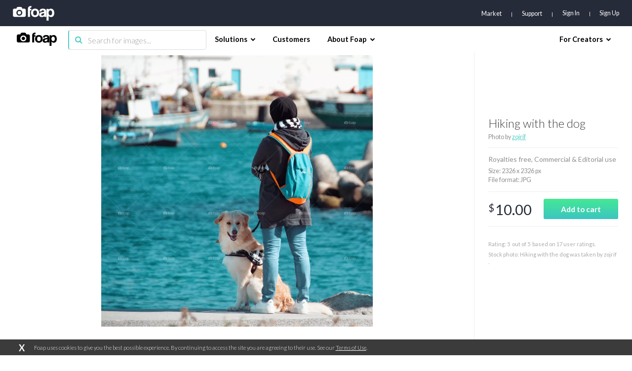

--- FILE ---
content_type: text/html; charset=utf-8
request_url: https://www.foap.com/photos/hiking-with-the-dog-d8b079df-9068-4703-9abc-f643e53cc090
body_size: 12577
content:
<!doctype html>
<html lang="en-us" data-reactroot=""><head><meta name="viewport" content="width=device-width, initial-scale=1.0, maximum-scale=1.0, user-scalable=0, viewport-fit=cover"/><meta http-equiv="Content-Type" content="text/html; charset=utf-8"/><meta http-equiv="X-UA-Compatible" content="IE=edge"/><meta http-equiv="Referrer-Policy" content="same-origin"/><link href="https://fonts.googleapis.com/css?family=Lato:300,400,700,900|Titillium+Web:900" rel="stylesheet"/><link href="https://fonts.googleapis.com/css?family=Open+Sans:300,700,900&amp;display=swap" rel="stylesheet"/><link rel="shortcut icon" href="/assets/favicons/favicon.ico"/><link rel="icon" type="image/png" href="/assets/favicons/favicon-16x16.png" sizes="16x16"/><link rel="icon" type="image/png" href="/assets/favicons/favicon-32x32.png" sizes="32x32"/><link rel="icon" type="image/png" href="/assets/favicons/favicon.ico" sizes="64x64"/><link rel="icon" type="image/png" href="/assets/favicons/favicon-96x96.png" sizes="96x96"/><link rel="icon" type="image/png" href="/assets/favicons/android-chrome-192x192.png" sizes="192x192"/><link rel="apple-touch-icon" sizes="57x57" href="/assets/favicons/apple-touch-icon-57x57.png"/><link rel="apple-touch-icon" sizes="60x60" href="/assets/favicons/apple-touch-icon-60x60.png"/><link rel="apple-touch-icon" sizes="72x72" href="/assets/favicons/apple-touch-icon-72x72.png"/><link rel="apple-touch-icon" sizes="76x76" href="/assets/favicons/apple-touch-icon-76x76.png"/><link rel="apple-touch-icon" sizes="114x114" href="/assets/favicons/apple-touch-icon-114x114.png"/><link rel="apple-touch-icon" sizes="120x120" href="/assets/favicons/apple-touch-icon-120x120.png"/><link rel="apple-touch-icon" sizes="144x144" href="/assets/favicons/apple-touch-icon-144x144.png"/><link rel="apple-touch-icon" sizes="152x152" href="/assets/favicons/apple-touch-icon-152x152.png"/><link rel="apple-touch-icon" sizes="180x180" href="/assets/favicons/apple-touch-icon-180x180.png"/><link rel="apple-touch-icon-precomposed" sizes="144x144" href="/assets/favicons/apple-touch-icon-precomposed-144x144.png"/><link rel="apple-touch-icon-precomposed" sizes="114x114" href="/assets/favicons/apple-touch-icon-precomposed-114x114.png"/><link rel="apple-touch-icon-precomposed" sizes="72x72" href="/assets/favicons/apple-touch-icon-precomposed-72x72.png"/><link rel="apple-touch-icon-precomposed" href="/assets/favicons/apple-touch-icon-precomposed-72x72.png"/><link rel="manifest" href="/assets/favicons/manifest.json"/><link rel="mask-icon" href="/assets/favicons/safari-pinned-tab.svg" color="#262B39"/><meta name="apple-mobile-web-app-title" content="Foap Market"/><meta name="apple-mobile-web-app-capable" content="yes"/><meta name="apple-mobile-web-app-status-bar-style" content="#262B39"/><meta name="msapplication-TileColor" content="#262B39"/><meta name="msapplication-TileImage" content="/assets/favicons/mstile-144x144.png"/><meta name="theme-color" content="#262B39"/><meta property="fb:app_id" content="198520716900260"/><meta property="og:type" content="website"/><script>
                                            (function(w,d,s,l,i){w[l] = w[l] || [];w[l].push({'gtm.start':
                                                new Date().getTime(),event:'gtm.js'});var f=d.getElementsByTagName(s)[0],
                                            j=d.createElement(s),dl=l!='dataLayer'?'&l='+l:'';j.async=true;j.src=
                                            'https://www.googletagmanager.com/gtm.js?id='+i+dl;f.parentNode.insertBefore(j,f);
                                            })(window,document,'script','dataLayer','GTM-NSHSPCC');
                                        </script><link href="https://assets03.foap.com/build/main.styles.8229a25f5019585b0033.css" media="screen, projection" rel="stylesheet" type="text/css" charSet="UTF-8"/><title data-react-helmet="true">Foap.com: Hiking with the dog stock photo by zojrif</title><meta data-react-helmet="true" name="description" content="Hiking with the dog stock photo by zojrif. Download images and pictures from Foap&#x27;s community of photographers."/><meta data-react-helmet="true" name="robots" content="noindex, nofollow"/><meta data-react-helmet="true" property="og:url" content="https://www.foap.com/photos/hiking-with-the-dog-d8b079df-9068-4703-9abc-f643e53cc090"/><meta data-react-helmet="true" property="og:title" content="Foap.com: Hiking with the dog stock photo by zojrif"/><meta data-react-helmet="true" property="og:image" content="https://images06.foap.com/images/5e6a747e-1fb5-497a-ab50-8563c8b4eb6b/original.jpg?filename=w1920&amp;dw=640"/><meta data-react-helmet="true" property="og:description" content="Hiking with the dog stock photo by zojrif. Download images and pictures from Foap&#x27;s community of photographers."/><meta data-react-helmet="true" name="twitter:card" content="summary_large_image"/><meta data-react-helmet="true" name="twitter:url" content="https://www.foap.com/photos/hiking-with-the-dog-d8b079df-9068-4703-9abc-f643e53cc090"/><meta data-react-helmet="true" name="twitter:title" content="Foap.com: Hiking with the dog stock photo by zojrif"/><meta data-react-helmet="true" name="twitter:description" content="Hiking with the dog stock photo by zojrif. Download images and pictures from Foap&#x27;s community of photographers."/><meta data-react-helmet="true" name="twitter:image" content="https://images06.foap.com/images/5e6a747e-1fb5-497a-ab50-8563c8b4eb6b/original.jpg?filename=w1920&amp;dw=640"/><link data-react-helmet="true" rel="canonical" href="https://www.foap.com/photos/hiking-with-the-dog-d8b079df-9068-4703-9abc-f643e53cc090"/></head><body><noscript><iframe src="https://www.googletagmanager.com/ns.html?id=GTM-NSHSPCC" style="width:0;height:0;display:none;visibility:hidden"></iframe></noscript><div id="fb-root"></div><div id="root"><div class="layout wrapper-layout " data-reactroot=""><div class="layout default-layout search-offset "><div class="component-topbar clearfix"><div class="component-topbar-preheader "><div class="container-fluid"><div class="component-topbar-logo" style="visibility:hidden"><a href="/market"><svg xmlns="http://www.w3.org/2000/svg" width="101" height="36" viewBox="0 0 101 36"><g fill="#FFFFFF" fill-rule="evenodd"><path d="M45.14 7.159h-3.308a6.3 6.3 0 0 1 .138-1.406c.093-.382.258-.694.492-.93.238-.24.559-.404.964-.497.41-.09.937-.136 1.593-.136V.029c-5.51 0-8.26 2.377-8.26 7.13V26.65h5.073V10.803h3.307V7.16z"></path><path d="M61.29 9.405c-.85-.887-1.875-1.575-3.079-2.064-1.204-.489-2.567-.736-4.083-.736-1.544 0-2.927.247-4.142.736a8.825 8.825 0 0 0-3.124 2.084c-.864.897-1.52 1.983-1.98 3.254-.457 1.269-.689 2.675-.689 4.205 0 1.512.226 2.897.67 4.171.444 1.268 1.092 2.351 1.94 3.253.85.9 1.893 1.598 3.123 2.1 1.228.508 2.63.756 4.202.756 1.491 0 2.845-.242 4.063-.735 1.215-.487 2.25-1.18 3.1-2.083.854-.898 1.507-1.976 1.965-3.236.457-1.257.689-2.665.689-4.226 0-1.56-.232-2.974-.689-4.245-.458-1.271-1.111-2.35-1.966-3.234m-7.143 13.442c-3.12 0-4.683-1.984-4.683-5.94 0-3.938 1.563-5.905 4.683-5.905s4.683 1.967 4.683 5.905c0 3.956-1.562 5.94-4.683 5.94M79.607 8.646c-.64-.646-1.493-1.142-2.549-1.487-1.057-.34-2.346-.514-3.861-.514-1.544 0-2.855.167-3.926.494-1.072.333-1.946.801-2.612 1.407a5.29 5.29 0 0 0-1.456 2.18 8.906 8.906 0 0 0-.492 2.774h4.76c.13-.872.452-1.573.963-2.101.51-.53 1.357-.794 2.537-.794.997 0 1.793.18 2.381.536.591.358.885.85.885 1.487 0 .683-.224 1.181-.667 1.484-.448.304-1.313.549-2.6.732-1.282.187-2.47.39-3.558.616-1.089.224-2.027.572-2.812 1.05a4.951 4.951 0 0 0-1.848 1.96c-.447.832-.669 1.948-.669 3.345 0 1.588.516 2.872 1.553 3.865 1.035.988 2.666 1.483 4.9 1.483 1.31 0 2.463-.205 3.46-.614.994-.408 1.796-.953 2.399-1.643a8.04 8.04 0 0 0 .313 1.744h4.721V14.33c0-1.216-.142-2.302-.43-3.27-.289-.962-.752-1.767-1.392-2.414zm-3.29 10.599c0 .578-.125 1.126-.374 1.643a4.575 4.575 0 0 1-.983 1.342 4.483 4.483 0 0 1-1.459.912 4.872 4.872 0 0 1-1.827.34c-1.653 0-2.48-.73-2.48-2.181 0-.844.278-1.489.827-1.942.551-.448 1.56-.817 3.03-1.104.945-.187 1.665-.361 2.165-.518.496-.161.877-.368 1.14-.635l-.039 2.143zM100.294 12.704c-.421-1.291-.997-2.388-1.732-3.286a7.363 7.363 0 0 0-2.655-2.06c-1.036-.476-2.158-.712-3.363-.712-2.414 0-4.209.963-5.391 2.892l-.037-2.38H82.2V35.88h5.034V24.117c1.438 2.031 3.356 3.047 5.743 3.047 1.26 0 2.379-.24 3.363-.734a6.948 6.948 0 0 0 2.498-2.08c.683-.898 1.202-1.959 1.556-3.186.353-1.227.53-2.58.53-4.062 0-1.635-.212-3.103-.63-4.398m-8.97 10.065c-2.858 0-4.287-2.114-4.287-6.34 0-1.664.414-3.01 1.237-4.04.828-1.03 1.857-1.545 3.09-1.545 1.286 0 2.333.55 3.146 1.644.815 1.095 1.219 2.515 1.219 4.257 0 4.018-1.468 6.024-4.406 6.024M27.464 6.567h-4.702a4.08 4.08 0 0 0-4.079-4.08h-5.647a4.079 4.079 0 0 0-4.078 4.08H4.251a4.076 4.076 0 0 0-4.076 4.079V22.57a4.077 4.077 0 0 0 4.076 4.08h23.213a4.08 4.08 0 0 0 4.082-4.08V10.646a4.08 4.08 0 0 0-4.082-4.079M15.86 23.825c-3.978 0-7.215-3.237-7.215-7.218 0-3.979 3.237-7.216 7.215-7.216 3.98 0 7.217 3.237 7.217 7.216 0 3.981-3.237 7.218-7.217 7.218"></path><path d="M15.86 12.528a4.086 4.086 0 0 0-4.08 4.079 4.088 4.088 0 0 0 4.08 4.082 4.087 4.087 0 0 0 4.078-4.082 4.085 4.085 0 0 0-4.079-4.08"></path></g></svg></a></div><nav class="preheader-nav" style="width:auto"><a class="text-link" href="/market">Market</a><a id="support" class="text-link" href="https://foap.zendesk.com" target="_blank">Support</a><div class="nav-menu-blocks"><a id="signin" class="text-link" href="/signin">Sign In</a><a id="signup" class="text-link" href="/signup">Sign Up</a></div><div class="mobile-trigger"><i class="fa fa-bars"></i></div></nav></div></div><div class="component-topbar-nav"><div class="container-fluid"><div class="flex-left"><div class="component-topbar-logo"><a href="/market"><img src="https://assets08.foap.com/images/logo-foap-black.png?h=7c864a5e51b2fe59c472a09862312c3b" alt="Foap.com - stock photos"/></a></div><div class="component-searchbar topbar-desktop"><div class="searchbar-input"><form><input type="search" class="input" name="search" value="" placeholder="Search for images..."/><button type="submit"><i class="icon fa fa-search"></i></button></form></div></div></div><nav class="nav-content"><div class="nav-section"><div class="nav-group"><span class="nav-group-title">Solutions<i class="fa fa-chevron-down"></i></span><div class="nav-group-elements"><a class="nav-element" href="/market">Market</a><a class="nav-element" href="https://foap.design">Optimization</a></div></div><div class="nav-group"><a class="nav-element" href="/customers"><span class="nav-group-title">Customers</span></a></div><div class="nav-group"><span class="nav-group-title">About Foap<i class="fa fa-chevron-down"></i></span><div class="nav-group-elements"><a class="nav-element" href="/contact">Our team</a><a class="nav-element" href="https://www.foap.com/blog">Blog</a><a class="nav-element" href="https://community.foap.com/for-press">In the News</a></div></div></div><div class="nav-section"><div class="nav-group"><span class="nav-group-title">For Creators<i class="fa fa-chevron-down"></i></span><div class="nav-group-elements"><a class="nav-element" href="/photographer">Sell Your Content</a><a class="nav-element" href="/missions">Active Missions</a><a class="nav-element" href="https://itunes.apple.com/app/foap-sell-your-photos/id521142420?mt=8">Foap for iOS</a><a class="nav-element" href="https://play.google.com/store/apps/details?id=com.foap.android">Foap for Android</a><a class="nav-element" href="https://foap.zendesk.com">Help</a></div></div></div></nav></div></div><div class="component-searchbar topbar-mobile"><div class="searchbar-input"><form><input type="search" class="input" name="search" value="" placeholder="Search for images..."/><button type="submit"><i class="icon fa fa-search"></i></button></form></div></div></div><div class="container-single-photo"><div class="component-single-photo-photo"><div class="row" itemscope="" itemType="http://schema.org/Product"><div class="col pull-left col-photo"><div class="single-photo-photo-section-photo "><div class="component-picture"><div class="component-spinner "><div class="spinner"><div class="rect1"></div><div class="rect2"></div><div class="rect3"></div><div class="rect4"></div><div class="rect5"></div></div></div><picture><source srcSet="https://images08.foap.com/images/5e6a747e-1fb5-497a-ab50-8563c8b4eb6b/hiking-with-the-dog.jpg?filename=w1920&amp;of=webp&amp;dw=480" media="(max-width: 480px)"/><source srcSet="https://images08.foap.com/images/5e6a747e-1fb5-497a-ab50-8563c8b4eb6b/hiking-with-the-dog.jpg?filename=w1920&amp;of=webp&amp;dw=768" media="(max-width: 960px)"/><source srcSet="https://images08.foap.com/images/5e6a747e-1fb5-497a-ab50-8563c8b4eb6b/hiking-with-the-dog.jpg?filename=w1920&amp;of=webp&amp;dw=960" media="(max-width: 1199px)"/><source srcSet="https://images08.foap.com/images/5e6a747e-1fb5-497a-ab50-8563c8b4eb6b/hiking-with-the-dog.jpg?filename=w1920&amp;of=webp&amp;dw=1200" media="(min-width: 1200px)"/><img itemProp="image" class="photo" srcSet="https://images08.foap.com/images/5e6a747e-1fb5-497a-ab50-8563c8b4eb6b/hiking-with-the-dog.jpg?filename=w1920&amp;of=webp&amp;dw=960" src="https://images08.foap.com/images/5e6a747e-1fb5-497a-ab50-8563c8b4eb6b/hiking-with-the-dog.jpg?filename=w1920&amp;of=webp&amp;dw=960" alt="Hiking with the dog"/></picture></div></div></div><div class="col pull-right col-checkout"><div class="content"><div class="row row-title"><div class="single-photo-photo-section-checkout-title"><h1 itemProp="name">Hiking with the dog</h1><h3>Photo by<!-- --> <a href="/user/zojrif"><strong>zojrif</strong></a></h3></div></div><div class="row row-license"><div class="single-photo-photo-section-checkout-license"><p class="photo-license">Royalties free<!-- -->, <!-- -->Commercial &amp; Editorial use</p><p class="photo-metadata">Size<!-- -->: <!-- -->2326<!-- --> x <!-- -->2326<!-- --> px <br/>File format<!-- -->: JPG</p></div></div><div class="row row-pricing"><div class="single-photo-photo-section-checkout-pricing"><div class="row"><div class="col col-price pull-left"><p class="price"><sup>$</sup>10.00</p></div><div class="col col-button col-button-small pull-right "><div><button class="btn btn-default btn-primary btn-m  btn-disabled" id="add-to-cart"><span><span>Add to cart</span></span></button></div></div></div></div></div><div class="row row-description"><div class="single-photo-photo-section-checkout-description row"><div class="rating-container" itemProp="aggregateRating" itemscope="" itemType="http://schema.org/AggregateRating">Rating: <span itemProp="ratingValue">5</span>  out of <span itemProp="bestRating">5</span>  based on <span itemProp="ratingCount">17</span> user ratings.</div><h2 class="photo-description">Stock photo: Hiking with the dog was taken by zojrif    .</h2></div></div></div></div></div></div><div class="container-fluid"><div class="component-tags-related-list"><h2 class="title">Keywords:</h2><div class="list"><a class="link" href="/image-photo/zojrif">zojrif</a><a class="link" href="/image-photo/hiking">hiking</a><a class="link" href="/image-photo/dog">dog</a><a class="link" href="/image-photo/sea">sea</a><a class="link" href="/image-photo/boats">boats</a><a class="link" href="/image-photo/street">street</a><a class="link" href="/image-photo/architecture">architecture</a><a class="link" href="/image-photo/cityscape">cityscape</a><a class="link" href="/image-photo/journal">journal</a><a class="link" href="/image-photo/leer">leer</a><a class="link" href="/image-photo/africa">África</a></div></div></div></div><div class="footer footer-default "><div class="footer-content"><div class="container-fluid small"><div class="row"><div class="col col-brand"><div class="brand"><img src="https://assets02.foap.com/images/logo-foap-white.png?h=410f885492fb72012dea6dc88af51b4c"/><p class="copyright">Copyright © <!-- -->2026<!-- --> Foap. All rights reserved.</p></div><div class="social-container"><div class="footer-default-social"><nav class="social"><a href="https://twitter.com/foapapp"><svg xmlns="http://www.w3.org/2000/svg" width="24" height="24" viewBox="0 0 24 24"><path fill="#fff" d="M0 12a12 12 0 1 1 24 0 12 12 0 0 1-24 0zm11.64-2.25l.03.42-.42-.05a6.86 6.86 0 0 1-4-1.97L6.7 7.6l-.15.41c-.3.9-.11 1.86.52 2.51.34.35.26.4-.31.19-.21-.07-.38-.12-.4-.09-.06.06.14.83.3 1.13.22.43.67.84 1.15 1.09l.41.19-.48.01c-.47 0-.49.01-.44.19.17.55.83 1.13 1.57 1.39l.52.18-.45.27c-.67.39-1.46.61-2.25.62-.38.01-.69.05-.69.07 0 .09 1.02.56 1.62.75a7.1 7.1 0 0 0 5.51-.63c1.13-.67 2.26-2 2.79-3.29.29-.68.57-1.94.57-2.54 0-.39.03-.44.5-.91.27-.27.53-.56.58-.65.09-.16.08-.16-.35-.02-.71.26-.81.22-.46-.16.26-.27.57-.76.57-.9 0-.03-.12.01-.27.09a5.2 5.2 0 0 1-.74.29l-.45.14-.41-.28a3.76 3.76 0 0 0-.71-.37 2.92 2.92 0 0 0-1.47.03 2.44 2.44 0 0 0-1.64 2.44z"></path></svg></a><a href="https://www.instagram.com/foap"><svg xmlns="http://www.w3.org/2000/svg" width="24" height="24" viewBox="0 0 24 24"><path fill="#fff" d="M0 12a12 12 0 1 1 24 0 12 12 0 0 1-24 0zm9.36-6.36c-.68.03-1.14.14-1.55.3a3.2 3.2 0 0 0-1.87 1.87c-.16.4-.27.87-.3 1.55-.03.68-.04.9-.04 2.64 0 1.74.01 1.96.04 2.64.03.68.14 1.14.3 1.55a3.2 3.2 0 0 0 1.87 1.87c.4.16.87.27 1.55.3.68.03.9.04 2.64.04 1.74 0 1.96-.01 2.64-.04a4.56 4.56 0 0 0 1.55-.3 3.2 3.2 0 0 0 1.87-1.87c.16-.41.27-.87.3-1.55.03-.68.04-.9.04-2.64 0-1.74-.01-1.96-.04-2.64a4.56 4.56 0 0 0-.3-1.55 3.2 3.2 0 0 0-1.87-1.87 4.62 4.62 0 0 0-1.55-.3c-.69-.03-.9-.04-2.64-.04-1.74 0-1.96.01-2.64.04z"></path><path fill="#fff" d="M12.25 7c1.71 0 1.91.01 2.58.04.63.03.97.13 1.19.22.3.11.51.25.74.48.22.22.36.43.48.73.08.23.19.57.22 1.19.03.68.03.88.03 2.59 0 1.7 0 1.91-.03 2.58a3.8 3.8 0 0 1-.22 1.19c-.12.3-.26.51-.48.74-.23.22-.44.36-.74.47-.22.09-.56.2-1.19.22-.67.04-.87.04-2.58.04s-1.91 0-2.59-.04a3.34 3.34 0 0 1-1.19-.22c-.3-.11-.51-.25-.73-.47a1.9 1.9 0 0 1-.48-.74 3.53 3.53 0 0 1-.22-1.19c-.03-.67-.04-.88-.04-2.58 0-1.71.01-1.92.04-2.59.03-.62.13-.96.22-1.19.11-.3.25-.51.48-.73.22-.23.43-.37.73-.48.23-.09.57-.2 1.19-.22.59-.03.82-.04 2.01-.04h.58zm2.65 1.83a.76.76 0 1 0 1.53 0 .77.77 0 0 0-.77-.77.77.77 0 0 0-.76.77zm-5.94 3.42a3.28 3.28 0 1 0 6.57 0 3.28 3.28 0 0 0-6.57 0z"></path></svg></a><a href="https://www.linkedin.com/company/3318858/"><svg xmlns="http://www.w3.org/2000/svg" width="24" height="24" viewBox="0 0 24 24"><path fill="#fff" d="M0 12a12 12 0 1 1 24 0 12 12 0 0 1-24 0zm8.48-2.06H5.76v8.17h2.72zm.18-2.53C8.64 6.61 8.07 6 7.14 6S5.6 6.61 5.6 7.41c0 .79.59 1.41 1.5 1.41h.02c.95 0 1.54-.62 1.54-1.41zm9.63 6.01c0-2.5-1.34-3.67-3.13-3.67-1.45 0-2.09.79-2.45 1.35V9.94H9.99c.03.77 0 8.17 0 8.17h2.72v-4.56c0-.25.01-.49.08-.67.2-.48.65-.99 1.4-.99.98 0 1.38.75 1.38 1.85v4.37h2.72z"></path></svg></a><a href="https://www.youtube.com/channel/UCJI1S_QEyOm73iJMZfE1PlQ"><svg xmlns="http://www.w3.org/2000/svg" width="24" height="24" viewBox="0 0 24 24"><path fill="#fff" d="M0 12C0 5.37 5.29 0 11.82 0a11.9 11.9 0 0 1 11.82 12c0 6.63-5.29 12-11.82 12A11.9 11.9 0 0 1 0 12zm17.47-3.71c-.48-.52-1.01-.53-1.26-.56-1.76-.13-4.4-.13-4.4-.13h-.01s-2.64 0-4.4.13c-.25.03-.79.04-1.27.56-.37.39-.5 1.29-.5 1.29s-.12 1.06-.12 2.12v.99c0 1.06.12 2.12.12 2.12s.13.9.5 1.3c.48.52 1.11.5 1.39.56 1.01.1 4.28.13 4.28.13s2.65 0 4.41-.14c.25-.03.78-.03 1.26-.55.38-.4.5-1.3.5-1.3s.13-1.06.13-2.12v-.99c0-1.06-.13-2.12-.13-2.12s-.12-.9-.5-1.29z"></path><path fill="#fff" d="M11 13.68V10l3.4 1.84z"></path></svg></a><br class="tablet"/><a href="https://www.facebook.com/foapApp/"><svg xmlns="http://www.w3.org/2000/svg" width="24" height="24" viewBox="0 0 24 24"><path fill="#fff" d="M0 12a12 12 0 1 1 24 0 12 12 0 0 1-24 0zm12.85 6.66v-6.53h1.8l.24-2.25h-2.04V8.75c0-.59.06-.9.9-.9h1.13V5.6h-1.8c-2.17 0-2.93 1.09-2.93 2.93v1.35H8.8v2.25h1.35v6.53z"></path></svg></a></nav></div></div></div><div class="col col-nav"><div class="nav-container"><nav class="footer-default-nav"><div class="row"><div class="col"><h4>Brands</h4><a href="/missions">Photo Missions</a><a href="/video">Video Missions</a><a href="https://foap.design">Optimization</a></div><div class="col"><h4>Agencies</h4><a href="/missions">Photo Missions</a><a href="/video">Video Missions</a><a href="/market">On-Demand Photos</a></div><div class="col"><h4>Creators</h4><a href="/photographer">Sell Your Content</a><a href="https://itunes.apple.com/app/foap-sell-your-photos/id521142420?mt=8" target="_blank">FOAP for iOS</a><a href="https://play.google.com/store/apps/details?id=com.foap.android" target="_blank">FOAP for Android</a><a href="http://community.foap.com" target="_blank">Articles &amp; Resources</a></div><div class="col"><h4>About FOAP</h4><a href="/contact">Our Team</a><a href="/careers">Careers</a><a href="https://community.foap.com/for-press" target="_blank">In The News</a></div><div class="col"><h4>Support</h4><a href="https://foap.zendesk.com" target="_blank">Help Center</a><a href="/terms">Terms of Service</a><a href="/privacy-policy">Privacy Policy</a></div></div></nav></div></div></div></div></div><div class="footer-default-address"><div class="container-fluid"><div class="address-block"><h6 class="address-country">Poland</h6><p class="address-details">Bagatela 15/73<!-- --> | <!-- -->00-585<!-- --> <!-- -->Warsaw</p></div></div></div></div></div></div></div><script charSet="UTF-8">window.__data={"global":{"error":false,"errorType":null,"notifications":[],"isPhotographer":false,"showIsPhotographerModal":true},"user":{"signinErrors":[],"signupErrors":[],"updateProfileErrors":[],"updatePasswordErrors":[],"forgotPasswordErrors":[],"resetPasswordErrors":[],"activateAccountErrors":[],"loggedInAsUser":false,"isMePending":false,"isSigninPending":false,"isSignupPending":false,"isForgotPasswordPending":false,"isResetPasswordPending":false,"isActivateAccountPending":false,"tiktokToken":null,"accessToken":null,"resetToken":null,"profile":null,"currentBrand":null,"currentPolicies":{"editProfile":true,"purchasePhotos":true,"createMission":true,"viewTransactionHistory":true,"buyCredits":true,"viewPurchasedPhotos":true,"viewModelReleasePhotos":true,"seeExtendedPromotedPhotos":true},"currentBusinessId":null,"currentBrandId":null},"userPhotos":[],"relatedPhotos":[],"brand":{"isManagersPending":false,"isManagersLoaded":false,"currentBrandSubscriptionPrice":{},"managers":[],"isMissionsPending":false,"isMissionsLoaded":false,"isSubscriptionPricePending":false,"isSubscriptionPriceLoaded":false,"missions":[]},"users":{"users":{},"activites":[]},"photos":{"currentGalleryElement":{},"photos":{"d8b079df-9068-4703-9abc-f643e53cc090":{"single":{"isPending":false,"isLoaded":true,"photo":{"imageUrl":"https:\u002F\u002Fimages08.foap.com\u002Fimages\u002F5e6a747e-1fb5-497a-ab50-8563c8b4eb6b\u002Fhiking-with-the-dog.jpg?filename=w1920","mission":{"partnership":"internal"},"user":{"id":"efa6c771-f52c-4903-b46c-c1f481aa87c9","username":"zojrif","avatar":{"key":"users\u002Fefa6c771-f52c-4903-b46c-c1f481aa87c9\u002Foriginal.png","w120":"https:\u002F\u002Fcdn1.foap.com\u002Fusers\u002Fefa6c771-f52c-4903-b46c-c1f481aa87c9\u002Fw120.png?1663702587"},"href":"\u002Fuser\u002Fzojrif"},"tagLinks":[{"name":"zojrif","slug":"zojrif"},{"name":"hiking","slug":"hiking"},{"name":"dog","slug":"dog"},{"name":"sea","slug":"sea"},{"name":"boats","slug":"boats"},{"name":"street","slug":"street"},{"name":"architecture","slug":"architecture"},{"name":"cityscape","slug":"cityscape"},{"name":"journal","slug":"journal"},{"name":"leer","slug":"leer"},{"name":"África","slug":"africa"}],"suggestedTagLinks":[],"curatedTagLinks":[],"exif":null,"license":"Commercial","price":10,"averageRating":5,"ratingsCount":17,"resolutions":{"lowest":"https:\u002F\u002Fimages08.foap.com\u002Fimages\u002F5e6a747e-1fb5-497a-ab50-8563c8b4eb6b\u002Foriginal.jpg?filename=w1920&dw=1920","highest":"https:\u002F\u002Fimages08.foap.com\u002Fimages\u002F5e6a747e-1fb5-497a-ab50-8563c8b4eb6b\u002Foriginal.jpg?filename=w1920&dw=1920","w1920":"https:\u002F\u002Fimages08.foap.com\u002Fimages\u002F5e6a747e-1fb5-497a-ab50-8563c8b4eb6b\u002Foriginal.jpg?filename=w1920&dw=1920","w640":"https:\u002F\u002Fimages06.foap.com\u002Fimages\u002F5e6a747e-1fb5-497a-ab50-8563c8b4eb6b\u002Foriginal.jpg?filename=w1920&dw=640"},"caption":"Hiking with the dog","suggestedCaption":null,"curatedCaption":null,"id":"d8b079df-9068-4703-9abc-f643e53cc090","slug":"hiking-with-the-dog","width":2326,"height":2326,"isInCart":false,"purchasable":true,"href":"\u002Fphotos\u002Fhiking-with-the-dog-d8b079df-9068-4703-9abc-f643e53cc090","selectedCaption":"Hiking with the dog","selectedTagLinks":[{"name":"zojrif","slug":"zojrif"},{"name":"hiking","slug":"hiking"},{"name":"dog","slug":"dog"},{"name":"sea","slug":"sea"},{"name":"boats","slug":"boats"},{"name":"street","slug":"street"},{"name":"architecture","slug":"architecture"},{"name":"cityscape","slug":"cityscape"},{"name":"journal","slug":"journal"},{"name":"leer","slug":"leer"},{"name":"África","slug":"africa"}],"description":"Stock photo: Hiking with the dog was taken by zojrif    .","relatedTags":["hiking","dog"]}}}},"search":{"isPending":false,"isLoaded":false,"params":{"query":null,"page":null,"businessId":null,"brandId":null},"photos":[],"lastPage":0,"totalCount":0}},"tags":{"tags":{},"related":{}},"appsumo":{},"collections":{"collection":{"isPending":false,"isLoaded":false,"result":{}}},"missions":{"allMissionsPaginated":{"isPending":false,"isLoaded":false,"elements":[],"hasNextPage":false,"endCursor":null},"missionsPaginated":{"isPending":false,"isLoaded":false,"elements":[],"hasNextPage":false,"endCursor":null},"missions":{"isPending":false,"isLoaded":false,"elements":[]},"joinedMissions":{"isPending":false,"isLoaded":false,"elements":[]},"missionsDetails":{},"missionsPhotos":{},"missionsParticipants":{},"popular":{"isPending":false,"wasFetched":false,"results":[]},"details":{},"missionTypes":{"isPending":false,"isLoaded":false,"elements":[]}},"brands":{"missions":{},"brandsDetails":{}},"albums":{"isPending":false,"albums":{}},"errorBar":{"visible":false,"message":"","onRetry":null,"onRetryData":{}},"facebook":{"isInitialized":false,"userId":null,"accessToken":null,"permissions":[]},"tiktok":{"accessToken":null,"isLogged":false,"advertiserIds":[],"advertisers":{"isLoaded":false,"isLoading":false,"elements":[]}},"gmap":{"isInitialized":false},"youtube":{"isInitialized":false},"supports":{"webp":true},"enterprise":{"isRequestPending":false,"requestErrors":[]},"cart":{"isSyncing":true,"isPricePending":false,"items":[],"totalApiPrice":null,"totalPrice":0,"creditsPrice":0,"selectedPackage":null,"mode":"default","itemsToSync":[],"panel":{"visible":false,"photo":null}},"lightbox":{"isItemsPending":true,"items":[],"search":{"isPending":false,"isLoaded":false,"query":"","perPage":40,"page":1,"total":0,"photos":[]}},"smbSubscriptions":{"list":{"isPending":false,"isLoaded":false,"elements":[]},"recharges":{"isPending":false,"isLoaded":false,"elements":[]},"multiSubscriptions":{"isPending":false,"isLoaded":false,"elements":[]}},"creditPackages":{"isFetchPending":true,"packages":[]},"payments":{"isBillingDataPending":false,"isBillingDataLoaded":false,"billingData":{"private":false,"firstName":"","lastName":"","companyName":"","street":"","city":"","streetSecond":"","postcode":"","state":"","countryCode":"","vatId":""},"billingDataErrors":{},"isBraintreeTokenPending":false,"isBraintreeTokenLoaded":false,"braintreeToken":null},"downloads":{"photos":[],"creditPackage":null},"modelReleases":{"currentPhoto":{"isPending":false,"isLoaded":false,"photo":null},"photos":{"isPending":false,"endCursor":null,"hasNextPage":false,"elements":[]},"currentVideo":{"isPending":false,"isLoaded":false,"video":null},"videos":{"isPending":false,"endCursor":null,"hasNextPage":false,"elements":[]}},"coinsPackages":{"packages":{"isLoading":false,"isLoaded":false,"elements":[]}},"b2bPanelMissions":{"list":{"isPending":false,"wasFetched":false,"brandId":null,"results":[]},"search":{"isPending":false,"wasFetched":false,"results":[],"params":{},"totalCount":0}},"b2bPanelVideoMissions":{"search":{"isPending":false,"wasFetched":false,"results":[],"params":{},"totalCount":0},"list":{"isPending":false,"wasFetched":false,"results":[],"brandId":null},"userMissionVideos":{"data":[],"isPending":false}},"b2bPanelPhotos":{"search":{"isPending":false,"wasFetched":false,"results":[],"params":{},"totalCount":0}},"b2bPanelVideos":{"search":{"isPending":false,"wasFetched":false,"results":[],"params":{},"totalCount":0},"list":{"isPending":false,"wasFetched":false,"results":[],"brandId":null},"userMissionVideos":{"data":[],"isPending":false}},"b2bPanelCollections":{"searchPhotos":{"isPending":false,"wasFetched":false,"results":[],"params":[],"totalCount":0},"searchCounts":{},"create":{"isPending":false,"errors":[]},"update":{"isPending":false,"errors":[]},"remove":{"isPending":false,"errors":[]},"collections":{"isPending":false,"isLoaded":false,"results":[]}},"business":{},"routing":{"locationBeforeTransitions":{"pathname":"\u002Fphotos\u002Fhiking-with-the-dog-d8b079df-9068-4703-9abc-f643e53cc090"}},"i18n":{"translations":{"en":{"GLOBAL":{"messages":{"undefinedError":"We are sorry. Something is wrong, please try again later.","default":"We're sorry, something went wrong. Please try again later or contact support@foap.com.","success":"Your request was processed successfully","defaultInput":"Wrong value","blank":"This field can't be blank","match":"This field has different value"}},"ERRORBAR":{"defaultMessage":"We're sorry, something went wrong. Please try again later or contact support@foap.com.","retryButtonLabel":"Retry"},"TOPBAR":{"default":{"cart":{"addedToCartConfirmation":"Photo was added to your cart","license":"license","viewCartButtonLabel":"View Cart"},"nav":{"hi":"Hi","photographer":"Sell Your Photos","home":"Buy Photos","businessEnterprise":"Enterprise","yourPhotos":"Your photos","profile":"Profile","transactionHistory":"Transaction history","billingAndPayment":"Billing and Payment","yourPackages":"Your packages","buyCredits":"Buy credits","createMission":"Create a Mission","subscription":"Subscription","manageMission":"Manage Missions","integrations":"Integrations","logIn":"Log In","logOut":"Log Out"}}},"SIGNUP":{"title":"Create an account","form":{"email":{"placeholder":"Email"},"terms":{"label":"By signing up I agree to Foap’s \u003Ca href={{link}} target=\"_blank\"\u003ETerms &amp; Conditions\u003C\u002Fa\u003E"},"button":{"label":"Sign up"},"typeDivider":"or, you may also","fbButton":{"label":"Sign up with Facebook","permissionError":"We need your email to complete sign in process.","permissionCta":"Change permissions"},"goToSignin":"Already have an account?","goToSigninLink":"Log in here"}},"SIGNIN":{"title":"Welcome back","form":{"email":{"placeholder":"Email"},"password":{"placeholder":"Password"},"button":{"label":"Sign in"},"fbButton":{"label":"Sign in with Facebook","permissionError":"We need your email to complete sign in process.","permissionCta":"Change permissions"},"passwordForgotLink":"Forgot you password?","goToSignup":"Don't have an account?","goToSignupLink":"Register here"}},"FORGOT_PASSWORD":{"title":"Reset your password","subtitle":"Enter your email address below and we'll get you back on track.","form":{"email":{"placeholder":"Email"},"button":{"label":"Request Reset Link"}},"supportInfo":"If you don't remember your email or haven't received a password reset link, please contact \u003Ca class=\"link highlighted bold\" href=\"mailto:support@foap.com\"\u003Esupport@foap.com\u003C\u002Fa\u003E"},"RESET_PASSWORD":{"title":"Change your password","subtitle":"Enter your new password.","form":{"password":{"placeholder":"Password"},"passwordConfirm":{"placeholder":"Confirm password"},"button":{"label":"Set new password"}}},"ACTIVATE_ACCOUNT":{"title":"Activate account","subtitle":"Just create password and you're done","form":{"password":{"placeholder":"Password"},"passwordConfirm":{"placeholder":"Confirm password"},"button":{"label":"Activate Now"}}},"SINGLE_PHOTO":{"checkout":{"photoBy":"Photo by","defaultLicense":"Royalties free","addToCart":"Add to cart","addedToCart":"Added to cart","alreadyBought":"Download","plansDicountText":"Or just ${{value}} with our Social Media Package.","plansLink":"Save with our plans now","licenses":{"editorial":"Editorial use","commercial":"Commercial & Editorial use"},"fileFormat":"File format","size":"Size"},"authorPhotos":{"listTitle":"See more photos from the author:"},"tags":{"listTitle":"Keywords:"},"relatedPhotos":{"listTitle":"Photos related to","browseMore":"Browse all related photos"}},"NOT_FOUND":{"headline":"Page not found, but you still have access to over 30 \u003Cbr className=\"hard\" \u002F\u003E millions awesome photos for commercial use.","subheadline":"Please double-check the URL (address) you used or \u003Ca href=\"mailto:support@foap.com\"\u003E contact us\u003C\u002Fa\u003E \u003Cbr className=\"hard\" \u002F\u003Eif you feel you have reached this page in error","photoBy":"Photo by","buyPhotoCta":"Buy this Photo"},"ENTERPRISE":{"requestDemoButtonLabel":"Request a Demo","hero":{"photoBy":"Photo by:","headline":"Foap Missions: Your Crowdsourced Photo Shoot","subheadline":"A fast and affordable way to create customised images."},"howItWorks":{"headline":"How it works?","items":{"item1":{"number":"01","description":"\u003Cstrong\u003EDescribe\u003C\u002Fstrong\u003E what images you are looking for."},"item2":{"number":"02","description":"Foap photographers will receive your request and \u003Cstrong\u003Esubmit their photos\u003C\u002Fstrong\u003E"},"item3":{"number":"03","description":"\u003Cstrong\u003EWe curate\u003C\u002Fstrong\u003E your photos from a legal and aesthetic perspective."},"item4":{"number":"04","description":"\u003Cstrong\u003ESelect\u003C\u002Fstrong\u003E your favorite photos. You have full, global and perpetual commercial rights."}}},"stats":{"items":[{"title":"2.5M","subtitle":"Creative photographers"},{"title":"500k","subtitle":"Photos uploaded weekly"},{"title":"103","subtitle":"Different countries"},{"title":"800","subtitle":"Companies using Foap"}]},"trustbuilder":{"headline":"Trusted by over 800 brands worldwide","subheadline":"Speak with us to find out why they choose Foap"},"caseStudies":{"headline":"Custom photos on demand","subheadline":"Our photographers are your brand’s fans. Let them take your favourite photos according to your requests.","items":[{"image":"enterpise-case-study-summer-activities-in-norway.jpg","pdfName":"case-study-visit-norway.pdf","caption":"Summer activities in Norway","company":"VISIT NORWAY"},{"image":"enterpise-case-study-show-us-your-honor-smartphones.jpg","pdfName":"case-study-honor.pdf","caption":"Show us your Honor smartphones","company":"HONOR"},{"image":"enterpise-case-study-bulova-watches.jpg","pdfName":"case-study-bulova.pdf","caption":"Bulova watches","company":"BULOVA"},{"image":"enterpise-case-study-show-us-your-nivea-lip-care.jpg","pdfName":"case-study-nivea.pdf","caption":"Show us your NIVEA lip care","company":"NIVEA"}]},"testimonials":{"items":[{"bgName":"enterprise-testimonials-bg-nivea.jpg","logoName":"enterprise-testimonials-logo-nivea.png","author":"Alisa Mueller from NIVEA","testimonial":"\n                            I love Foap because it gives brands the opportunity to create easy and fast \n                            authentic and real content which engages with the consumers. Working with \n                            the Foap community is a real enrichment for our brand. Content created by \n                            real people for real people.\n                        "},{"bgName":"enterprise-testimonials-bg-ihg.jpg","logoName":"enterprise-testimonials-logo-ihg.png","author":"Dana Xavier Dojnik from IHG","testimonial":"\t\t\n                            Over the past year of working together, Foap has broadened IHGs visual landscape. \t\t\n                            Our brand teams have had so much fun coming up with new missions for the Foap       \t\t\n                            community and they are always impressed with the quality of imagery that meets \t\t\n                            every challenge. The creativity and passion that come through with everyone we \t\t\n                            work with at Foap is contagious. We couldn’t think of a better creative partner.\t\t\n                         "},{"bgName":"enterprise-testimonials-bg-pt.jpg","logoName":"enterprise-testimonials-logo-pt.png","author":"Agnieszka Tomczyszyn from Poland Travel","testimonial":"\n                        The social power of Foapers changed the way, how we start to collect the \n                        photos for Polish Tourist Organisation. It is very precious experience for \n                        our brand, when we can promote Poland using shots with fantastic memories \n                        of real people from different parts of the world. Foap is the perfect \n                        choice for us. Thank you Foapers!\n                        "},{"bgName":"enterprise-testimonials-bg-frenchs.jpg","logoName":"enterprise-testimonials-logo-frenchs.png","author":"Rachel Lee from ADROC, representing The French's Food Company.","testimonial":"\n                        From our side as well as the French's side, we have been extremely happy with the \n                        content that has been generated from our Mission campaigns. Whenever we felt \n                        like we needed to tweak something, the Foap team was able to accommodate our needs \n                        and help us figure out a solution to provide a better outcome. The Foap team \n                        integrated well and worked seamlessly with our team when it came to activating each Mission. \n                        We have found that the possibilities are endless when it comes to advancing our content \n                        to the next level.  \n                        "}]},"demo":{"successInfo":"Your request has been sent. Our Sales Team will contact you soon.","headline":"Get started!","form":{"firstName":{"placeholder":"Your name"},"email":{"notCompanyEmailError":"Please provide your company email address","placeholder":"Company e-mail"},"buttonLabel":"Request a Demo"},"caseStudy":{"headline":"Please enter your name and company e-mail to download the case study","form":{"buttonLabel":"Download the Case Study"}}}},"TAGS":{"relatedList":{"title":"Images related to "}}}},"locale":"en"}};</script><script charSet="UTF-8">window.VERSION="db9b4f56109136d3020c4abc63c522cbdb50d3f4";</script><script>window.__LOADABLE_COMPONENT_IDS__ = [18];</script><script src="https://assets07.foap.com/build/bundle.8229a25f5019585b0033.js" crossOrigin="use-credentials" charSet="UTF-8"></script><script async="" src="https://pagead2.googlesyndication.com/pagead/js/adsbygoogle.js"></script><script async="" src="//pagead2.googlesyndication.com/pagead/js/adsbygoogle.js"></script><script>
                                (adsbygoogle = window.adsbygoogle || []).push({
                                    google_ad_client: "ca-pub-2101723798900046",
                                    enable_page_level_ads: false
                                });
                                </script><script src="//foap.refersion.com/tracker/v3/pub_48895f2d98a16a45d351.js"></script><script>_refersion();</script><script>(function(){function c(){var b=a.contentDocument||a.contentWindow.document;if(b){var d=b.createElement('script');d.innerHTML="window.__CF$cv$params={r:'9bf8416bfac96159',t:'MTc2ODY3ODEwNA=='};var a=document.createElement('script');a.src='/cdn-cgi/challenge-platform/scripts/jsd/main.js';document.getElementsByTagName('head')[0].appendChild(a);";b.getElementsByTagName('head')[0].appendChild(d)}}if(document.body){var a=document.createElement('iframe');a.height=1;a.width=1;a.style.position='absolute';a.style.top=0;a.style.left=0;a.style.border='none';a.style.visibility='hidden';document.body.appendChild(a);if('loading'!==document.readyState)c();else if(window.addEventListener)document.addEventListener('DOMContentLoaded',c);else{var e=document.onreadystatechange||function(){};document.onreadystatechange=function(b){e(b);'loading'!==document.readyState&&(document.onreadystatechange=e,c())}}}})();</script><script defer src="https://static.cloudflareinsights.com/beacon.min.js/vcd15cbe7772f49c399c6a5babf22c1241717689176015" integrity="sha512-ZpsOmlRQV6y907TI0dKBHq9Md29nnaEIPlkf84rnaERnq6zvWvPUqr2ft8M1aS28oN72PdrCzSjY4U6VaAw1EQ==" data-cf-beacon='{"version":"2024.11.0","token":"7840acf4693b489589578dfed5aee00e","server_timing":{"name":{"cfCacheStatus":true,"cfEdge":true,"cfExtPri":true,"cfL4":true,"cfOrigin":true,"cfSpeedBrain":true},"location_startswith":null}}' crossorigin="anonymous"></script>
</body></html>

--- FILE ---
content_type: text/html; charset=utf-8
request_url: https://www.google.com/recaptcha/api2/aframe
body_size: 270
content:
<!DOCTYPE HTML><html><head><meta http-equiv="content-type" content="text/html; charset=UTF-8"></head><body><script nonce="SzbrNZ3CJ0jIY1ZkpkBAQg">/** Anti-fraud and anti-abuse applications only. See google.com/recaptcha */ try{var clients={'sodar':'https://pagead2.googlesyndication.com/pagead/sodar?'};window.addEventListener("message",function(a){try{if(a.source===window.parent){var b=JSON.parse(a.data);var c=clients[b['id']];if(c){var d=document.createElement('img');d.src=c+b['params']+'&rc='+(localStorage.getItem("rc::a")?sessionStorage.getItem("rc::b"):"");window.document.body.appendChild(d);sessionStorage.setItem("rc::e",parseInt(sessionStorage.getItem("rc::e")||0)+1);localStorage.setItem("rc::h",'1768678114452');}}}catch(b){}});window.parent.postMessage("_grecaptcha_ready", "*");}catch(b){}</script></body></html>

--- FILE ---
content_type: application/javascript
request_url: https://assets07.foap.com/build/29.bundle.c15fc6841d73e4ad0eb0.js
body_size: 34544
content:
webpackJsonp([29],{1197:function(e,t,n){"use strict";function o(e){return e&&e.__esModule?e:{default:e}}function r(e,t){if(!(e instanceof t))throw new TypeError("Cannot call a class as a function")}function i(e,t){if(!e)throw new ReferenceError("this hasn't been initialised - super() hasn't been called");return!t||"object"!=typeof t&&"function"!=typeof t?e:t}function a(e,t){if("function"!=typeof t&&null!==t)throw new TypeError("Super expression must either be null or a function, not "+typeof t);e.prototype=Object.create(t&&t.prototype,{constructor:{value:e,enumerable:!1,writable:!0,configurable:!0}}),t&&(Object.setPrototypeOf?Object.setPrototypeOf(e,t):e.__proto__=t)}Object.defineProperty(t,"__esModule",{value:!0}),t.default=void 0;var u,l,s,c=Object.assign||function(e){for(var t=1;arguments.length>t;t++){var n=arguments[t];for(var o in n)Object.prototype.hasOwnProperty.call(n,o)&&(e[o]=n[o])}return e},f=function(){function e(e,t){for(var n=0;t.length>n;n++){var o=t[n];o.enumerable=o.enumerable||!1,o.configurable=!0,"value"in o&&(o.writable=!0),Object.defineProperty(e,o.key,o)}}return function(t,n,o){return n&&e(t.prototype,n),o&&e(t,o),t}}();n(2737);var p=n(1),d=o(p),h=n(2),m=o(h),y=(n(3),n(13)),v=n(15),b=n(17),g=n(43),w=n(8),O=n(19),E=n(121),P=n(115),_=o(P),T=n(52),j=o(T),C=n(2387),R=o(C),k=n(2388),N=o(k),S=n(2381),x=o(S),L=n(1799),M=o(L),I=n(240),A=o(I),D=n(414),q=n(235),B=n(405),H=n(428),U=n(100);t.default=(0,y.connect)(function(e){return{user:e.user,photos:e.photos,gmap:e.gmap,supports:e.supports}},{single:D.single,cartAddItem:q.addItem,lightboxAddItem:B.addItem,lightboxRemoveItem:B.removeItem,updatePhotos:D.updatePhotos,reverseGeocode:H.reverseGeocode,setCurrentGalleryElement:D.setCurrentGalleryElement,setError:U.setError})((s=l=function(e){function t(){var e,o,a,u;r(this,t);for(var l=arguments.length,s=Array(l),f=0;l>f;f++)s[f]=arguments[f];return o=a=i(this,(e=t.__proto__||Object.getPrototypeOf(t)).call.apply(e,[this].concat(s))),a.viewContentTracked=!1,a.gmapCheckTimeout=null,a.gmapTryCount=0,a.state={photoAddress:null,galleryData:{isEnabled:!1,nextPhoto:null,prevPhoto:null,referrer:null}},a.componentDidMount=function(){var e=(0,b.getSlug)(a.props.params);if(a.viewContentTracked=!1,n(2273),window.scrollTo(0,0),!e.id)return!1;a.getPhoto(a.props)},a.componentWillReceiveProps=function(e){var t=(0,b.getSlug)(e.params);e.user.currentBusinessId===a.props.user.currentBusinessId&&e.user.currentBrandId===a.props.user.currentBrandId||e.single({id:t.id}),a.getPhoto(e)},a.fetchAddressByLatLng=function(e,t){if(!(0,O.isBrowser)())return!1;a.props.gmap.isInitialized?(clearTimeout(a.gmapCheckTimeout),a.props.reverseGeocode(e,t).then(function(e){a.setState(c({},a.state,{photoAddress:e}))}).catch(function(e){})):a.gmapCheckTimeout=setTimeout(function(){return 5>a.gmapTryCount&&(a.gmapTryCount=a.gmapTryCount++,a.fetchAddressByLatLng(e,t))},300)},a.getPhoto=function(e){var t=e.photos.photos,n=(0,b.getSlug)(e.params);if(void 0===t[n.id]||void 0===t[n.id].single)e.single({id:n.id});else{var o=t[n.id];if(!o.single.photo)return!1;a.viewContentTracked||((0,E.trackEvent)("viewContent",{contentType:"photo",contentName:o.single.photo.selectedCaption,contentIds:[o.single.photo.id]}),a.viewContentTracked=!0),a.setGalleryData(e),null===a.state.photoAddress&&o.single.photo.exif&&o.single.photo.exif.latitude&&o.single.photo.exif.longitude&&a.fetchAddressByLatLng(o.single.photo.exif.latitude,o.single.photo.exif.longitude)}},a.setGalleryData=function(e){var t={isEnabled:!1,query:"",page:1,perPage:40,filters:{},nextPhoto:null,prevPhoto:null,returnUrl:"/search/:query/:page:filters:hash"},n=e.photos.currentGalleryElement;if(n&&Object.keys(n).length&&"string"==typeof n.query&&"number"==typeof n.page&&n.photo&&Object.keys(n.photo).length&&Object.keys(n.elements).length){t=c({},t,n);var o=-1;n.elements.map(function(e,r){e.id===n.photo.id&&(t.isEnabled=!0,o=r)});var r=o+1,i=o-1;void 0!==n.elements[r]&&(t.nextPhoto=n.elements[r]),void 0!==n.elements[i]&&(t.prevPhoto=n.elements[i])}return a.setState(c({},a.state,{galleryData:t})),t},a.onNextPhoto=function(){var e=a.state.galleryData,t=e.nextPhoto;a.props.setCurrentGalleryElement({query:e.query,page:e.page,photo:t}),(0,b.redirect)((0,g.getPhotoPageUrl)(t))},a.onPrevPhoto=function(){var e=a.state.galleryData,t=e.prevPhoto;a.props.setCurrentGalleryElement({query:e.query,page:e.page,photo:t}),(0,b.redirect)((0,g.getPhotoPageUrl)(t))},a.onClose=function(){var e=a.state.galleryData,t=e.query,n=e.page,o=e.filters,r=e.returnUrl,i=(0,b.getSlug)(a.props.params),u=a.props.photos.photos[i.id]||{},l=u.single.photo,s=[];Object.keys(o).map(function(e){o[e]&&s.push(e+"="+o[e])});var c=r;c=c.replace("/:query","/"+t),c=c.replace("/:page",n&&n>1?"/page-"+n:""),c=c.replace(":filters",s.length?"?"+s.join("&"):""),c=c.replace(":hash","#photo-"+l.id),(0,b.redirect)(c),a.resetGallery()},a.resetGallery=function(){a.props.setCurrentGalleryElement(null)},a.getMetaTags=function(e){var t=e.selectedCaption+" stock photo by "+(e.user?e.user.username:"unkown"),n=e.selectedCaption+" stock photo by "+(e.user?e.user.username:"unkown")+". Download images and pictures from Foap's community of photographers.",o=null,r=null;return e.exif&&(o=e.exif.latitude,r=e.exif.longitude),{title:t,description:n,image:(0,g.getHighestResolution)(e.resolutions),latitude:o,longitude:r}},a.onAddToCart=function(e){var t=null;void 0!==a.props.params.albumId&&a.props.params.albumId&&(t=a.props.params.albumId),a.props.cartAddItem(c({},e,{albumId:t}),"photo").then(function(t){return a.props.updatePhotos([{id:e.id,payload:{isInCart:!0}}])})},a.onAddToLightbox=function(e){var t=null;void 0!==a.props.params.albumId&&a.props.params.albumId&&(t=a.props.params.albumId);var n=Object.assign({},e,{albumId:t});a.props.lightboxAddItem(n,"photo").then(function(t){return a.props.updatePhotos([{id:e.id,payload:{isInLightbox:!0}}])})},a.onRemoveFromLightbox=function(e){a.props.lightboxRemoveItem(e).then(function(t){return a.props.updatePhotos([{id:e.id,payload:{isInLightbox:!1}}])})},u=o,i(a,u)}return a(t,e),f(t,[{key:"render",value:function(){var e=this,t=this.props.params,n=this.props.user.profile,o=this.state,r=o.galleryData,i=(0,b.getSlug)(this.props.params),a=this.props.photos.photos[i.id]||{},u=a.single;if(!u||u.isPending||!u.isLoaded)return d.default.createElement("div",{className:"container-single-photo"},d.default.createElement(j.default,{className:"page-spinner"}));if(!u.photo)return d.default.createElement(A.default,this.props);var l=this.getMetaTags(u.photo);return d.default.createElement("div",{className:"container-single-photo"},d.default.createElement(_.default,{title:l.title,description:l.description,canonical:(0,w.getRouteByName)("singlePhoto",{slug:t.slug}).path,image:l.image,robots:"noindex, nofollow",latitude:l.latitude,longitude:l.latitude}),d.default.createElement(R.default,{user:this.props.user,photoData:u.photo,address:this.state.photoAddress,creditsCount:n?n.creditsCount:0,onAddToCart:function(){return e.onAddToCart(u.photo)},onAddToLightbox:function(){return e.onAddToLightbox(u.photo)},onRemoveFromLightbox:function(){return e.onRemoveFromLightbox(u.photo)},onPrevPhoto:this.onPrevPhoto,onNextPhoto:this.onNextPhoto,onClose:this.onClose,galleryData:r,isAdmin:!!this.props.user.profile&&this.props.user.profile.admin,currentBrandId:this.props.user.currentBrandId}),d.default.createElement(N.default,{photo:u.photo,onEnterPhoto:this.resetGallery}),d.default.createElement(x.default,{user:u.photo.user,onEnterPhoto:this.resetGallery}),d.default.createElement("div",{className:"container-fluid"},d.default.createElement(M.default,{title:""+v.I18n.t("SINGLE_PHOTO.tags.listTitle"),tags:u.photo.selectedTagLinks})))}}]),t}(d.default.Component),l.propTypes={single:m.default.func.isRequired,cartAddItem:m.default.func.isRequired,lightboxAddItem:m.default.func.isRequired,lightboxRemoveItem:m.default.func.isRequired,updatePhotos:m.default.func.isRequired,setCurrentGalleryElement:m.default.func.isRequired,reverseGeocode:m.default.func.isRequired,setError:m.default.func.isRequired,params:m.default.shape({slug:m.default.string.isRequired,albumId:m.default.string,searchPhrase:m.default.string}).isRequired,photos:m.default.shape({photos:m.default.objectOf(m.default.object),currentGalleryElement:m.default.object,search:m.default.shape({photos:m.default.arrayOf(m.default.object).isRequired}).isRequired}).isRequired,user:m.default.shape({currentBusinessId:m.default.string,currentBrandId:m.default.string,profile:m.default.shape({admin:m.default.bool.isRequired,creditsCount:m.default.number,lightboxPhotos:m.default.array})}).isRequired,gmap:m.default.shape({isInitialized:m.default.bool.isRequired}).isRequired},l.defaultProps={},u=s))||u},1245:function(e,t,n){!function(t,o){e.exports=o(n(1),n(1275),n(148))}(0,function(e,t,n){return function(e){function t(o){if(n[o])return n[o].exports;var r=n[o]={i:o,l:!1,exports:{}};return e[o].call(r.exports,r,r.exports,t),r.l=!0,r.exports}var n={};return t.m=e,t.c=n,t.i=function(e){return e},t.d=function(e,n,o){t.o(e,n)||Object.defineProperty(e,n,{configurable:!1,enumerable:!0,get:o})},t.n=function(e){var n=e&&e.__esModule?function(){return e.default}:function(){return e};return t.d(n,"a",n),n},t.o=function(e,t){return Object.prototype.hasOwnProperty.call(e,t)},t.p="",t(t.s=15)}([function(e,t,n){"use strict";Object.defineProperty(t,"__esModule",{value:!0});var o=t.Browser={};"undefined"!=typeof window&&(o.SUPPORTED="requestAnimationFrame"in window,o.SUPPORTS_TOUCH="ontouchstart"in window,o.touch=!1,o.dynamicInputDetection=!0,o.iOS=function(){return/iPhone|iPad|iPod/.test(navigator.userAgent)&&!window.MSStream});var r=(t.Store=[],t.Selectors={POPPER:".tippy-popper",TOOLTIP:".tippy-tooltip",CONTENT:".tippy-tooltip-content",CIRCLE:"[x-circle]",ARROW:"[x-arrow]",TOOLTIPPED_EL:"[data-tooltipped]",CONTROLLER:"[data-tippy-controller]"},t.Defaults={html:!1,position:"top",animation:"shift",animateFill:!0,arrow:!1,arrowSize:"regular",delay:0,trigger:"mouseenter focus",duration:350,interactive:!1,interactiveBorder:2,theme:"dark",size:"regular",distance:10,offset:0,hideOnClick:!0,multiple:!1,followCursor:!1,inertia:!1,flipDuration:350,sticky:!1,stickyDuration:200,appendTo:function(){return document.body},zIndex:9999,touchHold:!1,performance:!1,dynamicTitle:!1,useContext:!1,reactInstance:void 0,popperOptions:{},open:void 0,onRequestClose:function(){}});t.DefaultsKeys=o.SUPPORTED&&Object.keys(r)},function(e,t,n){"use strict";function o(e){for(var t=[!1,"webkit"],n=e.charAt(0).toUpperCase()+e.slice(1),o=0;2>o;o++){var r=t[o],i=r?""+r+n:e;if(void 0!==window.document.body.style[i])return i}return null}Object.defineProperty(t,"__esModule",{value:!0}),t.default=o},function(e,t,n){"use strict";function o(e,t){return Array.prototype.find?e.find(t):e.filter(t)[0]}Object.defineProperty(t,"__esModule",{value:!0}),t.default=o},function(e,t,n){"use strict";function o(e){return e.replace(/-.+/,"")}Object.defineProperty(t,"__esModule",{value:!0}),t.default=o},function(e,t,n){"use strict";function o(e,t){return(Element.prototype.closest||function(e){for(var t=this;t;){if(r.matches.call(t,e))return t;t=t.parentElement}}).call(e,t)}Object.defineProperty(t,"__esModule",{value:!0}),t.default=o;var r=n(8)},function(e,t,n){"use strict";function o(e){window.requestAnimationFrame(function(){setTimeout(e,0)})}Object.defineProperty(t,"__esModule",{value:!0}),t.default=o},function(e,t,n){"use strict";function o(e){return{tooltip:e.querySelector(r.Selectors.TOOLTIP),circle:e.querySelector(r.Selectors.CIRCLE),content:e.querySelector(r.Selectors.CONTENT)}}Object.defineProperty(t,"__esModule",{value:!0}),t.default=o;var r=n(0)},function(e,t,n){"use strict";function o(e){return"visible"===e.style.visibility}Object.defineProperty(t,"__esModule",{value:!0}),t.default=o},function(e,t,n){"use strict";function o(e){for(var t=(this.document||this.ownerDocument).querySelectorAll(e),n=t.length;--n>=0&&t.item(n)!==this;);return n>-1}Object.defineProperty(t,"__esModule",{value:!0});t.matches="undefined"==typeof window?o:Element.prototype.matches||Element.prototype.matchesSelector||Element.prototype.webkitMatchesSelector||Element.prototype.mozMatchesSelector||Element.prototype.msMatchesSelector||o},function(e,t,n){"use strict";function o(e){return e&&e.__esModule?e:{default:e}}function r(e,t){if(!(e instanceof t))throw new TypeError("Cannot call a class as a function")}function i(e,t){if(!e)throw new ReferenceError("this hasn't been initialised - super() hasn't been called");return!t||"object"!=typeof t&&"function"!=typeof t?e:t}function a(e,t){if("function"!=typeof t&&null!==t)throw new TypeError("Super expression must either be null or a function, not "+typeof t);e.prototype=Object.create(t&&t.prototype,{constructor:{value:e,enumerable:!1,writable:!0,configurable:!0}}),t&&(Object.setPrototypeOf?Object.setPrototypeOf(e,t):e.__proto__=t)}Object.defineProperty(t,"__esModule",{value:!0});var u=Object.assign||function(e){for(var t=1;arguments.length>t;t++){var n=arguments[t];for(var o in n)Object.prototype.hasOwnProperty.call(n,o)&&(e[o]=n[o])}return e},l=function(){function e(e,t){for(var n=0;t.length>n;n++){var o=t[n];o.enumerable=o.enumerable||!1,o.configurable=!0,"value"in o&&(o.writable=!0),Object.defineProperty(e,o.key,o)}}return function(t,n,o){return n&&e(t.prototype,n),o&&e(t,o),t}}(),s=n(13),c=o(s),f=n(30),p=o(f),d={html:null,position:"top",animation:"shift",animateFill:!0,arrow:!1,delay:0,hideDelay:0,trigger:"mouseenter focus",duration:375,hideDuration:375,interactive:!1,interactiveBorder:2,theme:"dark",offset:0,hideOnClick:!0,multiple:!1,followCursor:!1,inertia:!1,popperOptions:{},onShow:function(){},onShown:function(){},onHide:function(){},onHidden:function(){},disabled:!1,arrowSize:"regular",size:"regular",className:"",style:{},distance:10,onRequestClose:function(){},sticky:!1,stickyDuration:200,touchHold:!1,unmountHTMLWhenHide:!1},h=Object.keys(d),m=function(e,t){var n=[];return h.forEach(function(o){e[o]!==t[o]&&n.push(o)}),n},y=function(e){function t(e){r(this,t);var n=i(this,(t.__proto__||Object.getPrototypeOf(t)).call(this,e));return n.initTippy=n._initTippy.bind(n),n.destroyTippy=n._destroyTippy.bind(n),n.updateTippy=n._updateTippy.bind(n),n.updateReactDom=n._updateReactDom.bind(n),n.showTooltip=n._showTooltip.bind(n),n.hideTooltip=n._hideTooltip.bind(n),n.updateSettings=n._updateSettings.bind(n),n}return a(t,e),l(t,[{key:"componentDidMount",value:function(){"undefined"!=typeof window&&"undefined"!=typeof document&&this.initTippy()}},{key:"componentWillUnmount",value:function(){"undefined"!=typeof window&&"undefined"!=typeof document&&this.destroyTippy()}},{key:"componentDidUpdate",value:function(e){var t=this;if("undefined"!=typeof window&&"undefined"!=typeof document){if(!1===this.props.disabled&&!0===e.disabled)return this.updateSettings("disabled",!1),this.destroyTippy(),void this.initTippy();if(!0===this.props.disabled&&!1===e.disabled)return this.updateSettings("disabled",!0),void this.destroyTippy();!0!==this.props.open||e.open||(this.updateSettings("open",!0),setTimeout(function(){t.showTooltip()},0)),!1===this.props.open&&!0===e.open&&(this.updateSettings("open",!1),this.hideTooltip()),this.props.html!==e.html&&this.updateReactDom(),this.props.title!==e.title&&this.updateTippy();m(this.props,e).forEach(function(e){t.updateSettings(e,t.props[e])})}}},{key:"_showTooltip",value:function(){if("undefined"!=typeof window&&"undefined"!=typeof document&&this.tippy){this.tippy.show(this.tippy.getPopperElement(this.tooltipDOM),this.props.duration)}}},{key:"_hideTooltip",value:function(){if("undefined"!=typeof window&&"undefined"!=typeof document&&this.tippy){this.tippy.hide(this.tippy.getPopperElement(this.tooltipDOM),this.props.hideDuration)}}},{key:"_updateSettings",value:function(e,t){if("undefined"!=typeof window&&"undefined"!=typeof document&&this.tippy){this.tippy.updateSettings(this.tippy.getPopperElement(this.tooltipDOM),e,t)}}},{key:"_updateReactDom",value:function(){if("undefined"!=typeof window&&"undefined"!=typeof document&&this.tippy){this.updateSettings("reactDOM",this.props.html);var e=this.tippy.getPopperElement(this.tooltipDOM);("visible"===e.style.visibility||this.props.open)&&this.tippy.updateForReact(e,this.props.html)}}},{key:"_updateTippy",value:function(){if("undefined"!=typeof window&&"undefined"!=typeof document&&this.tippy){this.tippy.update(this.tippy.getPopperElement(this.tooltipDOM))}}},{key:"_initTippy",value:function(){"undefined"!=typeof window&&"undefined"!=typeof document&&(this.props.disabled?this.tippy=null:(this.tooltipDOM.setAttribute("title",this.props.title),this.tippy=(0,p.default)(this.tooltipDOM,{disabled:this.props.disabled,position:this.props.position,animation:this.props.animation,animateFill:this.props.animateFill,arrow:this.props.arrow,arrowSize:this.props.arrowSize,delay:this.props.delay,hideDelay:this.props.hideDelay,trigger:this.props.trigger,duration:this.props.duration,hideDuration:this.props.hideDuration,interactive:this.props.interactive,interactiveBorder:this.props.interactiveBorder,theme:this.props.theme,offset:this.props.offset,hideOnClick:this.props.hideOnClick,multiple:this.props.multiple,size:this.props.size,followCursor:this.props.followCursor,inertia:this.props.inertia,popperOptions:this.props.popperOptions,onShow:this.props.onShow,onShown:this.props.onShown,onHide:this.props.onHide,onHidden:this.props.onHidden,distance:this.props.distance,reactDOM:this.props.html,unmountHTMLWhenHide:this.props.unmountHTMLWhenHide,open:this.props.open,sticky:this.props.sticky,stickyDuration:this.props.stickyDuration,touchHold:this.props.touchHold,onRequestClose:this.props.onRequestClose,useContext:this.props.useContext,reactInstance:this.props.useContext?this:void 0,performance:!0,html:this.props.rawTemplate?this.props.rawTemplate:void 0}),this.props.open&&this.showTooltip()))}},{key:"_destroyTippy",value:function(){if("undefined"!=typeof window&&"undefined"!=typeof document&&this.tippy){var e=this.tippy.getPopperElement(this.tooltipDOM);this.updateSettings("open",!1),this.tippy.hide(e,0),this.tippy.destroy(e),this.tippy=null}}},{key:"render",value:function(){var e=this;return c.default.createElement("div",{ref:function(t){e.tooltipDOM=t},title:this.props.title,className:this.props.className,tabIndex:this.props.tabIndex,style:u({display:"inline"},this.props.style)},this.props.children)}}]),t}(s.Component);y.defaultProps=d,t.default=y},function(e,t,n){"use strict";function o(e){return e&&e.__esModule?e:{default:e}}function r(e){var t=this,n=(0,s.default)(i.Store,function(e){return e.el===t}),o=n.popper,r=n.settings.offset,a=(0,u.default)(o.getAttribute("x-placement")),l=Math.round(o.offsetWidth/2),c=Math.round(o.offsetHeight/2),p=document.documentElement.offsetWidth||document.body.offsetWidth,d=e.pageX,h=e.pageY,m=void 0,y=void 0;switch(a){case"top":m=d-l+r,y=h-2.25*c;break;case"left":m=d-2*l-10,y=h-c+r;break;case"right":m=d+c,y=h-c+r;break;case"bottom":m=d-l+r,y=h+c/1.5}var v=d+5+l+r>p,b=0>d-5-l+r;"top"!==a&&"bottom"!==a||(v&&(m=p-5-2*l),b&&(m=5)),o.style[(0,f.default)("transform")]="translate3d("+m+"px, "+y+"px, 0)"}Object.defineProperty(t,"__esModule",{value:!0}),t.default=r;var i=n(0),a=n(3),u=o(a),l=n(2),s=o(l),c=n(1),f=o(c),p=n(4);o(p)},function(e,t,n){"use strict";function o(e){return-(e-r.Defaults.distance)+"px"}Object.defineProperty(t,"__esModule",{value:!0}),t.default=o;var r=n(0)},function(e,t,n){"use strict";function o(e){var t=e.getAttribute("title");t&&e.setAttribute("data-original-title",t),e.removeAttribute("title")}Object.defineProperty(t,"__esModule",{value:!0}),t.default=o},function(t,n){t.exports=e},function(e,t,n){"use strict";function o(e){return e&&e.__esModule?e:{default:e}}function r(e,t){var n={};for(var o in e)0>t.indexOf(o)&&Object.prototype.hasOwnProperty.call(e,o)&&(n[o]=e[o]);return n}Object.defineProperty(t,"__esModule",{value:!0});var i=n(13),a=o(i),u=n(9),l=o(u);t.default=function(e){var t=arguments.length>1&&void 0!==arguments[1]?arguments[1]:{};return function(n){var o=r(n,[]);return a.default.createElement(l.default,t,a.default.createElement(e,o))}}},function(e,t,n){"use strict";function o(e){return e&&e.__esModule?e:{default:e}}Object.defineProperty(t,"__esModule",{value:!0}),t.withTooltip=t.Tooltip=void 0;var r=n(9),i=o(r),a=n(14),u=o(a);t.Tooltip=i.default,t.withTooltip=u.default},function(e,t,n){"use strict";function o(e){return e&&e.__esModule?e:{default:e}}function r(){var e=function(){i.Browser.touch=!0,i.Browser.iOS()&&document.body.classList.add("tippy-touch"),i.Browser.dynamicInputDetection&&window.performance&&document.addEventListener("mousemove",t)},t=function(){var e=void 0;return function(){var n=performance.now();20>n-e&&(i.Browser.touch=!1,document.removeEventListener("mousemove",t),i.Browser.iOS()||document.body.classList.remove("tippy-touch")),e=n}}(),n=function(e){if(!(e.target instanceof Element))return(0,u.default)();var t=(0,s.default)(e.target,i.Selectors.TOOLTIPPED_EL),n=(0,s.default)(e.target,i.Selectors.POPPER);if(n){if((0,f.default)(i.Store,function(e){return e.popper===n}).settings.interactive)return}if(t){var o=(0,f.default)(i.Store,function(e){return e.el===t}),r=o.settings,a=r.hideOnClick,l=r.multiple,c=r.trigger;if(!l&&i.Browser.touch||!l&&-1!==c.indexOf("click"))return(0,u.default)(o);if(!0!==a||-1!==c.indexOf("click"))return}!(0,s.default)(e.target,i.Selectors.CONTROLLER)&&document.querySelector(i.Selectors.POPPER)&&(0,u.default)()},o=function(e){var t=document,n=t.activeElement;n&&n.blur&&p.matches.call(n,i.Selectors.TOOLTIPPED_EL)&&n.blur()};document.addEventListener("click",n),document.addEventListener("touchstart",e),window.addEventListener("blur",o),i.Browser.SUPPORTS_TOUCH||0>=navigator.maxTouchPoints&&0>=navigator.msMaxTouchPoints||document.addEventListener("pointerdown",e)}Object.defineProperty(t,"__esModule",{value:!0}),t.default=r;var i=n(0),a=n(25),u=o(a),l=n(4),s=o(l),c=n(2),f=o(c),p=n(8)},function(e,t,n){"use strict";function o(e){return e&&e.__esModule?e:{default:e}}function r(e,t,n){var o=n.position,r=n.distance,i=n.arrow,u=n.animateFill,s=n.inertia,c=n.animation,f=n.arrowSize,p=n.size,d=n.theme,h=n.html,m=n.zIndex,y=n.interactive,v=document.createElement("div");v.setAttribute("class","tippy-popper"),v.setAttribute("role","tooltip"),v.setAttribute("aria-hidden","true"),v.setAttribute("id","tippy-tooltip-"+e),v.style.zIndex=m;var b=document.createElement("div");if(b.setAttribute("class","tippy-tooltip tippy-tooltip--"+p+" leave"),b.setAttribute("data-animation",c),d.split(" ").forEach(function(e){b.classList.add(e+"-theme")}),i){var g=document.createElement("div");g.setAttribute("class","arrow-"+f),g.setAttribute("x-arrow",""),b.appendChild(g)}if(u){b.setAttribute("data-animatefill","");var w=document.createElement("div");w.setAttribute("class","leave"),w.setAttribute("x-circle",""),b.appendChild(w)}s&&b.setAttribute("data-inertia",""),y&&b.setAttribute("data-interactive","");var O=document.createElement("div");if(O.setAttribute("class","tippy-tooltip-content"),h){var E=void 0;h instanceof Element?(O.appendChild(h),E="#"+h.id||"tippy-html-template"):(O.innerHTML=document.getElementById(h.replace("#","")).innerHTML,E=h),v.classList.add("html-template"),y&&v.setAttribute("tabindex","-1"),b.setAttribute("data-template-id",E)}else O.innerHTML=t;return b.style[(0,a.default)(o)]=(0,l.default)(r),b.appendChild(O),v.appendChild(b),v}Object.defineProperty(t,"__esModule",{value:!0}),t.default=r;var i=n(3),a=o(i),u=n(11),l=o(u)},function(e,t,n){"use strict";function o(e){return e&&e.__esModule?e:{default:e}}function r(e){var t=e.el,n=e.popper,o=e.settings,r=o.position,a=o.popperOptions,l=o.offset,c=o.distance,p=o.flipDuration,h=(0,m.default)(n),y=h.tooltip,b=i({placement:r},a||{},{modifiers:i({},a?a.modifiers:{},{flip:i({padding:c+5},a&&a.modifiers?a.modifiers.flip:{}),offset:i({offset:l},a&&a.modifiers?a.modifiers.offset:{})}),onUpdate:function(){var e=y.style;e.top="",e.bottom="",e.left="",e.right="",e[(0,d.default)(n.getAttribute("x-placement"))]=(0,v.default)(c)}});if(window.MutationObserver){var g=n.style,w=new MutationObserver(function(){g[(0,f.default)("transitionDuration")]="0ms",e.popperInstance.update(),(0,s.default)(function(){g[(0,f.default)("transitionDuration")]=p+"ms"})});w.observe(n,{childList:!0,subtree:!0,characterData:!0}),e._mutationObserver=w}return new u.default(t,n,b)}Object.defineProperty(t,"__esModule",{value:!0});var i=Object.assign||function(e){for(var t=1;arguments.length>t;t++){var n=arguments[t];for(var o in n)Object.prototype.hasOwnProperty.call(n,o)&&(e[o]=n[o])}return e};t.default=r;var a=n(38),u=o(a),l=n(5),s=o(l),c=n(1),f=o(c),p=n(3),d=o(p),h=n(6),m=o(h),y=n(11),v=o(y)},function(e,t,n){"use strict";function o(e){return e&&e.__esModule?e:{default:e}}function r(e){var t=this;return e.reduce(function(e,n){var o=v,r=(0,h.default)(t.settings.performance?t.settings:(0,a.default)(n,t.settings)),i=r.html,u=r.trigger,s=r.touchHold,f=n.getAttribute("title");if(!f&&!i)return e;n.setAttribute("data-tooltipped",""),n.setAttribute("aria-describedby","tippy-tooltip-"+o),(0,y.default)(n);var d=(0,l.default)(o,f,r),m=p.default.call(t,n,d,r),b=[];return u.trim().split(" ").forEach(function(e){return b=b.concat((0,c.default)(e,n,m,s))}),e.push({id:o,el:n,popper:d,settings:r,listeners:b,tippyInstance:t}),v++,e},[])}Object.defineProperty(t,"__esModule",{value:!0}),t.default=r;var i=n(24),a=o(i),u=n(17),l=o(u),s=n(20),c=o(s),f=n(23),p=o(f),d=n(21),h=o(d),m=n(12),y=o(m),v=(n(0),1)},function(e,t,n){"use strict";function o(e,t,n,o){var i=[];return"manual"===e?i:(t.addEventListener(e,n.handleTrigger),i.push({event:e,handler:n.handleTrigger}),"mouseenter"===e&&(r.Browser.SUPPORTS_TOUCH&&o&&(t.addEventListener("touchstart",n.handleTrigger),i.push({event:"touchstart",handler:n.handleTrigger}),t.addEventListener("touchend",n.handleMouseleave),i.push({event:"touchend",handler:n.handleMouseleave})),t.addEventListener("mouseleave",n.handleMouseleave),i.push({event:"mouseleave",handler:n.handleMouseleave})),"focus"===e&&(t.addEventListener("blur",n.handleBlur),i.push({event:"blur",handler:n.handleBlur})),i)}Object.defineProperty(t,"__esModule",{value:!0}),t.default=o;var r=n(0)},function(e,t,n){"use strict";function o(e){return e.arrow&&(e.animateFill=!1),e.appendTo&&"function"==typeof e.appendTo&&(e.appendTo=e.appendTo()),e}Object.defineProperty(t,"__esModule",{value:!0}),t.default=o},function(e,t,n){"use strict";function o(e){return e instanceof Element?[e]:Array.isArray(e)?e:[].slice.call(document.querySelectorAll(e))}Object.defineProperty(t,"__esModule",{value:!0}),t.default=o},function(e,t,n){"use strict";function o(e){return e&&e.__esModule?e:{default:e}}function r(e,t,n){var o=this,r=n.delay,a=n.interactive,l=n.hideOnClick,c=n.trigger,p=n.touchHold,d=void 0,h=void 0,m=function(){clearTimeout(d),clearTimeout(h)},y=function(){if(m(),!(0,u.default)(t)){var e=Array.isArray(r)?r[0]:r;r?d=setTimeout(function(){return o.show(t)},e):o.show(t)}},v=function(e){return o.callbacks.wait?o.callbacks.wait.call(t,y,e):y()},b=function(){m();var e=Array.isArray(r)?r[1]:r;r?h=setTimeout(function(){return o.hide(t)},e):o.hide(t)};return{handleTrigger:function(n){var o="mouseenter"===n.type&&i.Browser.SUPPORTS_TOUCH&&i.Browser.touch;if(!o||!p){var r="click"===n.type,a="persistent"!==l;r&&(0,u.default)(t)&&a?b():v(n),o&&i.Browser.iOS()&&e.click&&e.click()}},handleMouseleave:function(o){if(!("mouseleave"===o.type&&i.Browser.SUPPORTS_TOUCH&&i.Browser.touch&&p)){if(a){var r=function o(r){var a=function(){document.body.removeEventListener("mouseleave",b),document.removeEventListener("mousemove",o),b()},u=(0,s.default)(r.target,i.Selectors.TOOLTIPPED_EL),l=(0,s.default)(r.target,i.Selectors.POPPER)===t,p=u===e,d=-1!==c.indexOf("click");if(u&&u!==e)return a();l||p||d||(0,f.default)(r,t,n)&&a()};return document.body.addEventListener("mouseleave",b),void document.addEventListener("mousemove",r)}b()}},handleBlur:function(e){e.relatedTarget&&!i.Browser.touch&&((0,s.default)(e.relatedTarget,i.Selectors.POPPER)||b())}}}Object.defineProperty(t,"__esModule",{value:!0}),t.default=r;var i=n(0),a=n(7),u=o(a),l=n(4),s=o(l),c=n(32),f=o(c)},function(e,t,n){"use strict";function o(e,t){var n=r.DefaultsKeys.reduce(function(n,o){var r=e.getAttribute("data-"+o.toLowerCase())||t[o];return"false"===r&&(r=!1),"true"===r&&(r=!0),isFinite(r)&&!isNaN(parseFloat(r))&&(r=parseFloat(r)),"string"==typeof r&&"["===r.trim().charAt(0)&&(r=JSON.parse(r)),n[o]=r,n},{});return Object.assign({},t,n)}Object.defineProperty(t,"__esModule",{value:!0}),t.default=o;var r=n(0)},function(e,t,n){"use strict";function o(e){r.Store.forEach(function(t){var n=t.popper,o=t.tippyInstance,r=t.settings,i=r.appendTo,a=r.hideOnClick,u=r.trigger;if(i.contains(n)){var l=!0===a||-1!==u.indexOf("focus"),s=!e||n!==e.popper;l&&s&&(t.settings.onRequestClose(),o.hide(n))}})}Object.defineProperty(t,"__esModule",{value:!0}),t.default=o;var r=n(0)},function(e,t,n){"use strict";function o(){return!o.done&&(o.done=!0,(0,i.default)(),!0)}Object.defineProperty(t,"__esModule",{value:!0}),t.default=o;var r=n(16),i=function(e){return e&&e.__esModule?e:{default:e}}(r)},function(e,t,n){"use strict";function o(e){return e&&e.__esModule?e:{default:e}}function r(e){var t=e.popper,n=e.popperInstance,o=e.settings.stickyDuration,r=function(){return t.style[(0,l.default)("transitionDuration")]=o+"ms"},i=function(){return t.style[(0,l.default)("transitionDuration")]=""};(0,a.default)(function e(){n&&n.scheduleUpdate(),r(),(0,c.default)(t)?window.requestAnimationFrame(e):i()})}Object.defineProperty(t,"__esModule",{value:!0}),t.default=r;var i=n(5),a=o(i),u=n(1),l=o(u),s=n(7),c=o(s)},function(e,t,n){"use strict";function o(e){return e&&e.__esModule?e:{default:e}}function r(e){var t=e.el,n=e.popper,o=e.settings,r=o.appendTo,a=o.followCursor;r.contains(n)||(r.appendChild(n),e.popperInstance?(e.popperInstance.update(),a&&!i.Browser.touch||e.popperInstance.enableEventListeners()):e.popperInstance=(0,s.default)(e),a&&!i.Browser.touch&&(t.addEventListener("mousemove",u.default),e.popperInstance.disableEventListeners()))}Object.defineProperty(t,"__esModule",{value:!0}),t.default=r;var i=n(0),a=n(10),u=o(a),l=n(18),s=o(l),c=n(1);o(c)},function(e,t,n){"use strict";function o(e,t,n){if(!t)return n();var o=(0,i.default)(e.popper),r=o.tooltip,a=!1,u=function(e){e.target!==r||a||(a=!0,n())};r.addEventListener("webkitTransitionEnd",u),r.addEventListener("transitionend",u),clearTimeout(e._transitionendTimeout),e._transitionendTimeout=setTimeout(function(){a||n()},t)}Object.defineProperty(t,"__esModule",{value:!0}),t.default=o;var r=(n(0),n(6)),i=function(e){return e&&e.__esModule?e:{default:e}}(r)},function(e,t,n){"use strict";function o(e){return e&&e.__esModule?e:{default:e}}function r(e,t,n){return t in e?Object.defineProperty(e,t,{value:n,enumerable:!0,configurable:!0,writable:!0}):e[t]=n,e}function i(e,t){if(!(e instanceof t))throw new TypeError("Cannot call a class as a function")}function a(e,t){return new Q(e,t)}Object.defineProperty(t,"__esModule",{value:!0});var u=Object.assign||function(e){for(var t=1;arguments.length>t;t++){var n=arguments[t];for(var o in n)Object.prototype.hasOwnProperty.call(n,o)&&(e[o]=n[o])}return e},l=function(){function e(e,t){for(var n=0;t.length>n;n++){var o=t[n];o.enumerable=o.enumerable||!1,o.configurable=!0,"value"in o&&(o.writable=!0),Object.defineProperty(e,o.key,o)}}return function(t,n,o){return n&&e(t.prototype,n),o&&e(t,o),t}}(),s=n(0),c=n(39),f=o(c),p=n(26),d=o(p),h=n(5),m=o(h),y=n(1),v=(o(y),n(2)),b=o(v),g=n(34),w=o(g),O=n(12),E=o(O),P=n(33),_=o(P),T=n(37),j=o(T),C=n(35),R=o(C),k=n(6),N=o(k),S=n(31),x=o(S),L=n(7),M=o(L),I=n(36),A=o(I),D=n(10),q=o(D),B=n(22),H=o(B),U=n(29),W=o(U),z=n(28),F=o(z),G=n(27),Y=o(G),V=n(19),K=o(V),Q=function(){function e(t){var n=arguments.length>1&&void 0!==arguments[1]?arguments[1]:{};i(this,e),s.Browser.SUPPORTED&&((0,d.default)(),this.state={destroyed:!1},this.selector=t,this.settings=u({},s.Defaults,n),(n.show||n.shown||n.hide||n.hidden)&&console.warn("Callbacks without the `on` prefix are deprecated (with the exception of `wait`). Use onShow, onShown, onHide, and onHidden instead."),this.callbacks={wait:n.wait,show:n.onShow||n.show||A.default,shown:n.onShown||n.shown||A.default,hide:n.onHide||n.hide||A.default,hidden:n.onHidden||n.hidden||A.default},this.store=K.default.call(this,(0,H.default)(t)),s.Store.push.apply(s.Store,this.store))}return l(e,[{key:"getPopperElement",value:function(e){try{return(0,b.default)(this.store,function(t){return t.el===e}).popper}catch(e){console.error("[getPopperElement]: Element passed as the argument does not exist in the instance")}}},{key:"getReferenceElement",value:function(e){try{return(0,b.default)(this.store,function(t){return t.popper===e}).el}catch(e){console.error("[getReferenceElement]: Popper passed as the argument does not exist in the instance")}}},{key:"getReferenceData",value:function(e){return(0,b.default)(this.store,function(t){return t.el===e||t.popper===e})}},{key:"updateSettings",value:function(e,t,n){var o=(0,b.default)(this.store,function(t){return t.popper===e});o.settings=u({},o.settings,r({},t,n))}},{key:"updateForReact",value:function(e,t){var n=e.querySelector(s.Selectors.CONTENT),o=(0,b.default)(this.store,function(t){return t.popper===e}),r=o.settings,i=r.useContext;i?f.default.unstable_renderSubtreeIntoContainer(o.settings.reactInstance,t,n):f.default.render(t,n)}},{key:"show",value:function(e,t){var n=this;if(!this.state.destroyed){var o=(0,b.default)(this.store,function(t){return t.popper===e}),r=(0,N.default)(e),i=r.tooltip,a=r.circle,u=r.content;if(!document.body.contains(o.el))return void this.destroy(e);if(this.callbacks.show.call(e),!o||!o.settings||!1!==o.settings.open){o.settings.reactDOM&&this.updateForReact(e,o.settings.reactDOM);var l=o.el,c=o.settings,f=c.sticky,p=c.interactive,d=c.followCursor,h=c.flipDuration,y=c.duration;if(c.dynamicTitle){var v=l.getAttribute("title");v&&(u.innerHTML=v,(0,E.default)(l))}var g=void 0!==t?t:Array.isArray(y)?y[0]:y;(0,x.default)([e,i,a],0),(0,F.default)(o),e.style.visibility="visible",e.setAttribute("aria-hidden","false"),(0,m.default)(function(){d&&!s.Browser.touch||(o.popperInstance.update(),(0,x.default)([e],h)),(0,x.default)([i,a],g),a&&(u.style.opacity=1),p&&l.classList.add("active"),f&&(0,Y.default)(o),(0,j.default)(i,a),(0,R.default)([i,a],function(e){e.contains("tippy-notransition")&&e.remove("tippy-notransition"),e.remove("leave"),e.add("enter")}),(0,W.default)(o,g,function(){(0,M.default)(e)&&!o._onShownFired&&(p&&e.focus(),i.classList.add("tippy-notransition"),o._onShownFired=!0,n.callbacks.shown.call(e))})})}}}},{key:"hide",value:function(e,t){var n=this;if(!this.state.destroyed){this.callbacks.hide.call(e);var o=(0,b.default)(this.store,function(t){return t.popper===e}),r=(0,N.default)(e),i=r.tooltip,a=r.circle,u=r.content;if(!1!==o.settings.disabled||!o.settings.open){var l=o&&o.settings&&o.settings.unmountHTMLWhenHide&&o.settings.reactDOM,s=o.el,c=o.settings,p=c.appendTo,d=c.interactive,h=c.html,m=c.trigger,y=c.duration,v=void 0!==t?t:Array.isArray(y)?y[1]:y;o._onShownFired=!1,d&&s.classList.remove("active"),e.style.visibility="hidden",e.setAttribute("aria-hidden","true"),(0,x.default)([i,a,a?u:null],v),a&&(u.style.opacity=0),(0,R.default)([i,a],function(e){e.contains("tippy-tooltip")&&e.remove("tippy-notransition"),e.remove("enter"),e.add("leave")}),h&&-1!==m.indexOf("click")&&(0,_.default)(s)&&s.focus(),(0,W.default)(o,v,function(){!(0,M.default)(e)&&p.contains(e)&&"1"!==getComputedStyle(i).opacity&&(s.removeEventListener("mousemove",q.default),o.popperInstance.disableEventListeners(),p.removeChild(e),n.callbacks.hidden.call(e),l&&f.default.unmountComponentAtNode(u))})}}}},{key:"update",value:function(e){if(!this.state.destroyed){var t=(0,b.default)(this.store,function(t){return t.popper===e}),n=(0,N.default)(e),o=n.content,r=t.el,i=t.settings.html;if(i instanceof Element)return void console.warn("Aborted: update() should not be used if `html` is a DOM element");o.innerHTML=i?document.getElementById(i.replace("#","")).innerHTML:r.getAttribute("title")||r.getAttribute("data-original-title"),i||(0,E.default)(r)}}},{key:"destroy",value:function(e,t){var n=this;if(!this.state.destroyed){var o=(0,b.default)(this.store,function(t){return t.popper===e}),r=o.el,i=o.popperInstance,a=o.listeners,u=o._mutationObserver;(0,M.default)(e)&&this.hide(e,0),a.forEach(function(e){return r.removeEventListener(e.event,e.handler)}),r.setAttribute("title",r.getAttribute("data-original-title")),r.removeAttribute("data-original-title"),r.removeAttribute("data-tooltipped"),r.removeAttribute("aria-describedby"),i&&i.destroy(),u&&u.disconnect(),s.Store.splice((0,w.default)(s.Store,function(t){return t.popper===e}),1),(void 0===t||t)&&(this.store=s.Store.filter(function(e){return e.tippyInstance===n}))}}},{key:"destroyAll",value:function(){var e=this;if(!this.state.destroyed){var t=this.store.length;this.store.forEach(function(n,o){e.destroy(n.popper,o===t-1)}),this.store=null,this.state.destroyed=!0}}}]),e}();a.Browser=s.Browser,a.Defaults=s.Defaults,a.disableDynamicInputDetection=function(){return s.Browser.dynamicInputDetection=!1},a.enableDynamicInputDetection=function(){return s.Browser.dynamicInputDetection=!0},t.default=a},function(e,t,n){"use strict";function o(e,t){e.forEach(function(e){if(e){var n=u.matches.call(e,r.Selectors.CONTENT),o=n?Math.round(t/1.3):t;e.style[(0,a.default)("transitionDuration")]=o+"ms"}})}Object.defineProperty(t,"__esModule",{value:!0}),t.default=o;var r=n(0),i=n(1),a=function(e){return e&&e.__esModule?e:{default:e}}(i),u=n(8)},function(e,t,n){"use strict";function o(e,t,n){if(!t.getAttribute("x-placement"))return!0;var o=e.clientX,r=e.clientY,a=n.interactiveBorder,u=n.distance,l=t.getBoundingClientRect(),s=(0,i.default)(t.getAttribute("x-placement")),c=a+u,f={top:l.top-r>a,bottom:r-l.bottom>a,left:l.left-o>a,right:o-l.right>a};switch(s){case"top":f.top=l.top-r>c;break;case"bottom":f.bottom=r-l.bottom>c;break;case"left":f.left=l.left-o>c;break;case"right":f.right=o-l.right>c}return f.top||f.bottom||f.left||f.right}Object.defineProperty(t,"__esModule",{value:!0}),t.default=o;var r=n(3),i=function(e){return e&&e.__esModule?e:{default:e}}(r)},function(e,t,n){"use strict";function o(e){var t=e.getBoundingClientRect();return!(0>t.top||0>t.left||t.bottom>(window.innerHeight||document.documentElement.clientHeight)||t.right>(window.innerWidth||document.documentElement.clientWidth))}Object.defineProperty(t,"__esModule",{value:!0}),t.default=o},function(e,t,n){"use strict";function o(e,t){return Array.prototype.findIndex?e.findIndex(t):e.indexOf((0,i.default)(e,t))}Object.defineProperty(t,"__esModule",{value:!0}),t.default=o;var r=n(2),i=function(e){return e&&e.__esModule?e:{default:e}}(r)},function(e,t,n){"use strict";function o(e,t){e.forEach(function(e){e&&t(e.classList)})}Object.defineProperty(t,"__esModule",{value:!0}),t.default=o},function(e,t,n){"use strict";function o(){}Object.defineProperty(t,"__esModule",{value:!0}),t.default=o},function(e,t,n){"use strict";function o(e,t){t?(window.getComputedStyle(t),(0,i.default)("transform")):window.getComputedStyle(e)}Object.defineProperty(t,"__esModule",{value:!0}),t.default=o;var r=n(1),i=function(e){return e&&e.__esModule?e:{default:e}}(r)},function(e,n){e.exports=t},function(e,t){e.exports=n}])})},1250:function(e,t,n){"use strict";(function(e){function o(e){return e&&e.__esModule?e:{default:e}}function r(e,t){if(!(e instanceof t))throw new TypeError("Cannot call a class as a function")}function i(e,t){if(!e)throw new ReferenceError("this hasn't been initialised - super() hasn't been called");return!t||"object"!=typeof t&&"function"!=typeof t?e:t}function a(e,t){if("function"!=typeof t&&null!==t)throw new TypeError("Super expression must either be null or a function, not "+typeof t);e.prototype=Object.create(t&&t.prototype,{constructor:{value:e,enumerable:!1,writable:!0,configurable:!0}}),t&&(Object.setPrototypeOf?Object.setPrototypeOf(e,t):e.__proto__=t)}Object.defineProperty(t,"__esModule",{value:!0}),t.forceCheck=t.lazyload=void 0;var u=function(){function e(e,t){for(var n=0;t.length>n;n++){var o=t[n];o.enumerable=o.enumerable||!1,o.configurable=!0,"value"in o&&(o.writable=!0),Object.defineProperty(e,o.key,o)}}return function(t,n,o){return n&&e(t.prototype,n),o&&e(t,o),t}}(),l=n(1),s=o(l),c=n(148),f=o(c),p=n(2),d=o(p),h=n(1296),m=n(1297),y=o(m),v=n(1295),b=o(v),g=n(1298),w=o(g),O=n(1294),E=o(O),P="data-lazyload-listened",_=[],T=[],j=!1;try{var C=Object.defineProperty({},"passive",{get:function(){j=!0}});window.addEventListener("test",null,C)}catch(e){}var R=!!j&&{capture:!1,passive:!0},k=function(e,t){var n=f.default.findDOMNode(e),o=void 0,r=void 0;try{var i=t.getBoundingClientRect();o=i.top,r=i.height}catch(e){o=0,r=0}var a=window.innerHeight||document.documentElement.clientHeight,u=Math.max(o,0),l=Math.min(a,o+r)-u,s=void 0,c=void 0;try{var p=n.getBoundingClientRect();s=p.top,c=p.height}catch(e){s=0,c=0}var d=s-u,h=Array.isArray(e.props.offset)?e.props.offset:[e.props.offset,e.props.offset];return l>=d-h[0]&&d+c+h[1]>=0},N=function(e){var t=f.default.findDOMNode(e);if(!(t.offsetWidth||t.offsetHeight||t.getClientRects().length))return!1;var n=void 0,o=void 0;try{var r=t.getBoundingClientRect();n=r.top,o=r.height}catch(e){n=0,o=0}var i=window.innerHeight||document.documentElement.clientHeight,a=Array.isArray(e.props.offset)?e.props.offset:[e.props.offset,e.props.offset];return i>=n-a[0]&&n+o+a[1]>=0},S=function(e){var t=f.default.findDOMNode(e);if(t){var n=(0,y.default)(t);(e.props.overflow&&n!==t.ownerDocument&&n!==document&&n!==document.documentElement?k(e,n):N(e))?e.visible||(e.props.once&&T.push(e),e.visible=!0,e.forceUpdate()):e.props.once&&e.visible||(e.visible=!1,e.props.unmountIfInvisible&&e.forceUpdate())}},x=function(){T.forEach(function(e){var t=_.indexOf(e);-1!==t&&_.splice(t,1)}),T=[]},L=function(){for(var e=0;_.length>e;++e){S(_[e])}x()},M=void 0,I=null,A=function(e){function t(e){r(this,t);var n=i(this,(t.__proto__||Object.getPrototypeOf(t)).call(this,e));return n.visible=!1,n}return a(t,e),u(t,[{key:"componentDidMount",value:function(){var e=!1;if(void 0!==this.props.debounce&&"throttle"===M?(console.warn("[react-lazyload] Previous delay function is `throttle`, now switching to `debounce`, try setting them unanimously"),e=!0):"debounce"===M&&void 0===this.props.debounce&&(console.warn("[react-lazyload] Previous delay function is `debounce`, now switching to `throttle`, try setting them unanimously"),e=!0),e&&((0,h.off)(window,"scroll",I,R),(0,h.off)(window,"resize",I,R),I=null),I||(void 0!==this.props.debounce?(I=(0,b.default)(L,"number"==typeof this.props.debounce?this.props.debounce:300),M="debounce"):void 0!==this.props.throttle?(I=(0,w.default)(L,"number"==typeof this.props.throttle?this.props.throttle:300),M="throttle"):I=L),this.props.overflow){var t=(0,y.default)(f.default.findDOMNode(this));if(t&&"function"==typeof t.getAttribute){var n=+t.getAttribute(P)+1;1===n&&t.addEventListener("scroll",I,R),t.setAttribute(P,n)}}else if(0===_.length||e){var o=this.props,r=o.scroll,i=o.resize;r&&(0,h.on)(window,"scroll",I,R),i&&(0,h.on)(window,"resize",I,R)}_.push(this),S(this)}},{key:"shouldComponentUpdate",value:function(){return this.visible}},{key:"componentWillUnmount",value:function(){if(this.props.overflow){var e=(0,y.default)(f.default.findDOMNode(this));if(e&&"function"==typeof e.getAttribute){var t=+e.getAttribute(P)-1;0===t?(e.removeEventListener("scroll",I,R),e.removeAttribute(P)):e.setAttribute(P,t)}}var n=_.indexOf(this);-1!==n&&_.splice(n,1),0===_.length&&((0,h.off)(window,"resize",I,R),(0,h.off)(window,"scroll",I,R))}},{key:"render",value:function(){return this.visible?this.props.children:this.props.placeholder?this.props.placeholder:s.default.createElement("div",{style:{height:this.props.height},className:"lazyload-placeholder"})}}]),t}(l.Component);A.propTypes={once:d.default.bool,height:d.default.oneOfType([d.default.number,d.default.string]),offset:d.default.oneOfType([d.default.number,d.default.arrayOf(d.default.number)]),overflow:d.default.bool,resize:d.default.bool,scroll:d.default.bool,children:d.default.node,throttle:d.default.oneOfType([d.default.number,d.default.bool]),debounce:d.default.oneOfType([d.default.number,d.default.bool]),placeholder:d.default.node,unmountIfInvisible:d.default.bool},A.defaultProps={once:!1,offset:0,overflow:!1,resize:!1,scroll:!0,unmountIfInvisible:!1};t.lazyload=E.default;t.default=A,t.forceCheck=L}).call(t,n(10))},1254:function(e,t,n){"use strict";function o(e){return e&&e.__esModule?e:{default:e}}function r(e,t){if(!(e instanceof t))throw new TypeError("Cannot call a class as a function")}function i(e,t){if(!e)throw new ReferenceError("this hasn't been initialised - super() hasn't been called");return!t||"object"!=typeof t&&"function"!=typeof t?e:t}function a(e,t){if("function"!=typeof t&&null!==t)throw new TypeError("Super expression must either be null or a function, not "+typeof t);e.prototype=Object.create(t&&t.prototype,{constructor:{value:e,enumerable:!1,writable:!0,configurable:!0}}),t&&(Object.setPrototypeOf?Object.setPrototypeOf(e,t):e.__proto__=t)}Object.defineProperty(t,"__esModule",{value:!0}),t.default=void 0;var u,l,s=Object.assign||function(e){for(var t=1;arguments.length>t;t++){var n=arguments[t];for(var o in n)Object.prototype.hasOwnProperty.call(n,o)&&(e[o]=n[o])}return e},c=function(){function e(e,t){for(var n=0;t.length>n;n++){var o=t[n];o.enumerable=o.enumerable||!1,o.configurable=!0,"value"in o&&(o.writable=!0),Object.defineProperty(e,o.key,o)}}return function(t,n,o){return n&&e(t.prototype,n),o&&e(t,o),t}}();n(1307);var f=n(1),p=o(f),d=n(2),h=o(d),m=n(42),y=o(m),v=n(1250),b=o(v),g=n(1279),w=o(g),O=n(19),E=n(1273),P=n(1302),_=o(P),T=n(1303),j=o(T),C=n(1304),R=o(C),k=n(1285),N=o(k),S=n(1305),x=o(S),L=n(1280),M=o(L),I=n(1281),A=o(I),D=n(52),q=o(D),B=n(1306),H=o(B);t.default=(l=u=function(e){function t(){var e,n,o,a;r(this,t);for(var u=arguments.length,l=Array(u),c=0;u>c;c++)l[c]=arguments[c];return n=o=i(this,(e=t.__proto__||Object.getPrototypeOf(t)).call.apply(e,[this].concat(l))),o.keys={},o.state={photoMinHeight:225,lazyLoadOffset:300,selectDirection:null},o.componentWillUnmount=function(){(0,O.isBrowser)()&&(document.removeEventListener("keydown",function(e){return o.keys[e.keyCode]=!1}),document.removeEventListener("keyup",function(e){return o.keys[e.keyCode]=!1}))},o.componentWillReceiveProps=function(e){(0,O.isBrowser)()&&(0,v.forceCheck)()},o.onHover=function(e){o.props.onHover&&window&&window.innerWidth>=1024&&o.props.onHover(e)},o.getGalleryGroups=function(e,t){var n={};return e.forEach(function(e){var o=(0,y.default)(e[t]).format("MMM D, YYYY");n.hasOwnProperty(o)||(n[o]=[]),n[o].push(e)}),Object.keys(n).map(function(e){return p.default.createElement("div",{className:"gallery-group",key:e,id:e},p.default.createElement("span",{className:"gallery-group-name"},e),p.default.createElement("div",{className:"gallery-group-photos"},o.getGalleryPhotos(n[e])))})},o.onSelect=function(e){var t=o.props.selectable.items,n=o.props.photos,r=o.state.selectDirection;if(o.keys[16]&&!0===o.keys[16]){var i=(0,E.getRange)(n,t,e,r);r=i.selectDirection,t=i.selectedItems}else{var a=t.findIndex(function(t){return t.id===e.id});-1!==a?t.splice(a,1):t.push(e)}o.setState(s({},o.state,{selectDirection:r})),o.props.selectable.onStateChange(t)},o.getGalleryPhotos=function(e){var t=o.state,n=t.photoMinHeight,r=t.lazyLoadOffset,i=o.props,a=i.selectable,u=i.promotable,l=0===e.filter(function(e){return e.width>=e.height}).length,s=l?1.4:1;return e.map(function(e){var t=e.width,i=t*n/e.height,l=i>640?640:i;return(0,O.isBrowser)()&&640>window.innerWidth?n=120:(0,O.isBrowser)()&&960>window.innerWidth&&(n=250),p.default.createElement("div",{key:e.id,className:"picture-wrapper "+(e.removed?"removed":"")+" "+(e.isPromoted?"promoted":"")+" "+(e.isRejected?"rejected":"")+" "+(e.isDemoted?"demoted":""),id:"photo-"+e.id,onMouseEnter:function(){o.onHover(e)},style:{width:l*s+"px",flexGrow:l*s,flexBasis:i*s+"px"}},p.default.createElement("i",{className:"placeholder",style:{paddingBottom:e.height/e.width*100+"%"}}),u&&u.enabled?p.default.createElement(x.default,{photo:e,inSelectMode:!!(a&&a.enabled&&a.items.length)}):null,e.controls?p.default.createElement(N.default,{photo:e}):null,a&&a.enabled?p.default.createElement(M.default,{photo:e,visibleOnHover:a.visibleOnHover||!1,onSelect:o.onSelect,isSelected:-1!==o.props.selectable.items.findIndex(function(t){return t.id===e.id})}):null,p.default.createElement(_.default,{href:a&&a.enabled&&o.props.selectable.items.length?null:e.href,onEnter:a&&a.enabled&&o.props.selectable.items.length?function(){return o.onSelect(e)}:o.props.onEnter?function(){return o.props.onEnter(e)}:null,onEnterAsync:o.props.onEnterAsync?function(){return o.props.onEnterAsync(e)}:null},e.overlay?null:p.default.createElement(j.default,{photo:e,type:o.props.overlayType}),e.overlay?p.default.createElement(R.default,e.overlay):null,p.default.createElement(b.default,{height:e.height/e.width*100,offset:r,resize:!0},p.default.createElement(A.default,{url:e.imageUrl,resolutions:e.resolutions,alt:e.selectedCaption}))))})},a=n,i(o,a)}return a(t,e),c(t,[{key:"componentDidMount",value:function(){var e=this;(0,O.isBrowser)()&&(document.addEventListener("keydown",function(t){return e.keys[t.keyCode]=!0}),document.addEventListener("keyup",function(t){return e.keys[t.keyCode]=!1}))}},{key:"render",value:function(){var e=this,t=this.props,n=t.photos,o=t.selectable,r=t.isLoading,i=t.noResultInfo,a=t.groupable,u=null;return u=r?p.default.createElement(q.default,{className:"search-spinner"}):!n.length&&i?i:a&&a.enabled&&a.groupBy?this.getGalleryGroups(n,a.groupBy):this.getGalleryPhotos(n),p.default.createElement("div",{className:"component-gallery "+(o&&o.enabled&&o.items.length?"select-mode":"")},p.default.createElement(w.default,{onChange:function(t){return e.setState(s({},e.state,{lazyLoadOffset:300}),function(){return(0,v.forceCheck)()})}},p.default.createElement(H.default,{baseOffset:300,onOffsetChange:function(t){return e.setState(s({},e.state,{lazyLoadOffset:t}),function(){return(0,v.forceCheck)()})}},p.default.createElement("div",{className:"gallery-container"},u))))}}]),t}(p.default.Component),u.propTypes={isLoading:h.default.bool,noResultInfo:h.default.element,overlayType:h.default.string,onHover:h.default.func,onEnter:h.default.func,onEnterAsync:h.default.func,photos:h.default.arrayOf(h.default.shape({imageUrl:h.default.string,resolutions:h.default.object,width:h.default.number.isRequired,height:h.default.number.isRequired,alt:h.default.string,href:h.default.string,controls:h.default.object,overlay:h.default.shape({type:h.default.string,contentArray:h.default.array})})),selectable:h.default.shape({enabled:h.default.bool,visibleOnHover:h.default.bool,onStateChange:h.default.func,items:h.default.array}),promotable:h.default.shape({enabled:h.default.bool,controls:h.default.object}),groupable:h.default.shape({enabled:h.default.bool,groupBy:h.default.string})},u.defaultProps={isLoading:!1,photos:[]},l)},1256:function(e,t,n){"use strict";function o(e){return e&&e.__esModule?e:{default:e}}function r(e,t){if(!(e instanceof t))throw new TypeError("Cannot call a class as a function")}function i(e,t){if(!e)throw new ReferenceError("this hasn't been initialised - super() hasn't been called");return!t||"object"!=typeof t&&"function"!=typeof t?e:t}function a(e,t){if("function"!=typeof t&&null!==t)throw new TypeError("Super expression must either be null or a function, not "+typeof t);e.prototype=Object.create(t&&t.prototype,{constructor:{value:e,enumerable:!1,writable:!0,configurable:!0}}),t&&(Object.setPrototypeOf?Object.setPrototypeOf(e,t):e.__proto__=t)}Object.defineProperty(t,"__esModule",{value:!0}),t.default=void 0;var u,l,s=function(){function e(e,t){for(var n=0;t.length>n;n++){var o=t[n];o.enumerable=o.enumerable||!1,o.configurable=!0,"value"in o&&(o.writable=!0),Object.defineProperty(e,o.key,o)}}return function(t,n,o){return n&&e(t.prototype,n),o&&e(t,o),t}}();n(1314);var c=n(1),f=o(c),p=n(2),d=o(p),h=n(1245);t.default=(l=u=function(e){function t(){return r(this,t),i(this,(t.__proto__||Object.getPrototypeOf(t)).apply(this,arguments))}return a(t,e),s(t,[{key:"render",value:function(){var e=this.props,t=e.state,n=e.photo,o=e.tooltips,r=void 0,i=void 0;switch(t){case"error":r="times",i="Rejected";break;case"warning":r="exclamation",i=n&&n.modelReleases&&"UPLOADED"===n.modelReleases.status?"Uploaded":"Missing";break;case"success":r="user",i="Sent to verification"}var a=f.default.createElement("div",{className:"state-icon "+t},f.default.createElement("i",{className:"fa fa-"+r}));return o&&(a=f.default.createElement(h.Tooltip,{title:i},a)),f.default.createElement("div",{className:"component-model-releases-status-icon"},a)}}]),t}(f.default.Component),u.propTypes={tooltips:d.default.bool,photo:d.default.shape({modelReleases:d.default.shape({status:d.default.string.isRequired}).isRequired}),state:d.default.oneOf(["error","warning","success"]).isRequired},u.defaultProps={tooltips:!0,photo:null},l)},1273:function(e,t,n){"use strict";function o(e,t,n,o){var i=null,a=null;return e.forEach(function(e,r){var u=t.findIndex(function(t){return t.id===e.id});-1!==u&&(i=e.id),e.id===n.id&&(a=e.id,t.push(e)),i&&!a?o="ltr":!i&&a&&(o="rtl"),"ltr"===o?(i&&!a&&t.push(e),a&&e.id!==a&&-1!==u&&t.splice(u,1)):"rtl"===o&&(!i&&a&&t.push(e),a||-1===u||t.splice(u,1))}),t=(0,r.dedupe)(t,"id"),{selectDirection:o,selectedItems:t}}Object.defineProperty(t,"__esModule",{value:!0}),t.getRange=o;var r=n(385)},1275:function(e,t,n){"use strict";(function(e){function n(e){var t=!1;return function(){t||(t=!0,window.Promise.resolve().then(function(){t=!1,e()}))}}function o(e){var t=!1;return function(){t||(t=!0,setTimeout(function(){t=!1,e()},se))}}function r(e){var t={};return e&&"[object Function]"===t.toString.call(e)}function i(e,t){if(1!==e.nodeType)return[];var n=getComputedStyle(e,null);return t?n[t]:n}function a(e){return"HTML"===e.nodeName?e:e.parentNode||e.host}function u(e){if(!e)return document.body;switch(e.nodeName){case"HTML":case"BODY":return e.ownerDocument.body;case"#document":return e.body}var t=i(e);return/(auto|scroll)/.test(t.overflow+t.overflowY+t.overflowX)?e:u(a(e))}function l(e){var t=e&&e.offsetParent,n=t&&t.nodeName;return n&&"BODY"!==n&&"HTML"!==n?-1!==["TD","TABLE"].indexOf(t.nodeName)&&"static"===i(t,"position")?l(t):t:e?e.ownerDocument.documentElement:document.documentElement}function s(e){var t=e.nodeName;return"BODY"!==t&&("HTML"===t||l(e.firstElementChild)===e)}function c(e){return null!==e.parentNode?c(e.parentNode):e}function f(e,t){if(!(e&&e.nodeType&&t&&t.nodeType))return document.documentElement;var n=e.compareDocumentPosition(t)&Node.DOCUMENT_POSITION_FOLLOWING,o=n?e:t,r=n?t:e,i=document.createRange();i.setStart(o,0),i.setEnd(r,0);var a=i.commonAncestorContainer;if(e!==a&&t!==a||o.contains(r))return s(a)?a:l(a);var u=c(e);return u.host?f(u.host,t):f(e,c(t).host)}function p(e){var t=arguments.length>1&&void 0!==arguments[1]?arguments[1]:"top",n="top"===t?"scrollTop":"scrollLeft",o=e.nodeName;if("BODY"===o||"HTML"===o){var r=e.ownerDocument.documentElement;return(e.ownerDocument.scrollingElement||r)[n]}return e[n]}function d(e,t){var n=arguments.length>2&&void 0!==arguments[2]&&arguments[2],o=p(t,"top"),r=p(t,"left"),i=n?-1:1;return e.top+=o*i,e.bottom+=o*i,e.left+=r*i,e.right+=r*i,e}function h(e,t){var n="x"===t?"Left":"Top",o="Left"===n?"Right":"Bottom";return parseFloat(e["border"+n+"Width"],10)+parseFloat(e["border"+o+"Width"],10)}function m(e,t,n,o){return Math.max(t["offset"+e],t["scroll"+e],n["client"+e],n["offset"+e],n["scroll"+e],he()?n["offset"+e]+o["margin"+("Height"===e?"Top":"Left")]+o["margin"+("Height"===e?"Bottom":"Right")]:0)}function y(){var e=document.body,t=document.documentElement,n=he()&&getComputedStyle(t);return{height:m("Height",e,t,n),width:m("Width",e,t,n)}}function v(e){return be({},e,{right:e.left+e.width,bottom:e.top+e.height})}function b(e){var t={};if(he())try{t=e.getBoundingClientRect();var n=p(e,"top"),o=p(e,"left");t.top+=n,t.left+=o,t.bottom+=n,t.right+=o}catch(e){}else t=e.getBoundingClientRect();var r={left:t.left,top:t.top,width:t.right-t.left,height:t.bottom-t.top},a="HTML"===e.nodeName?y():{},u=a.width||e.clientWidth||r.right-r.left,l=a.height||e.clientHeight||r.bottom-r.top,s=e.offsetWidth-u,c=e.offsetHeight-l;if(s||c){var f=i(e);s-=h(f,"x"),c-=h(f,"y"),r.width-=s,r.height-=c}return v(r)}function g(e,t){var n=he(),o="HTML"===t.nodeName,r=b(e),a=b(t),l=u(e),s=i(t),c=parseFloat(s.borderTopWidth,10),f=parseFloat(s.borderLeftWidth,10),p=v({top:r.top-a.top-c,left:r.left-a.left-f,width:r.width,height:r.height});if(p.marginTop=0,p.marginLeft=0,!n&&o){var h=parseFloat(s.marginTop,10),m=parseFloat(s.marginLeft,10);p.top-=c-h,p.bottom-=c-h,p.left-=f-m,p.right-=f-m,p.marginTop=h,p.marginLeft=m}return(n?t.contains(l):t===l&&"BODY"!==l.nodeName)&&(p=d(p,t)),p}function w(e){var t=e.ownerDocument.documentElement,n=g(e,t),o=Math.max(t.clientWidth,window.innerWidth||0),r=Math.max(t.clientHeight,window.innerHeight||0);return v({top:p(t)-n.top+n.marginTop,left:p(t,"left")-n.left+n.marginLeft,width:o,height:r})}function O(e){var t=e.nodeName;return"BODY"!==t&&"HTML"!==t&&("fixed"===i(e,"position")||O(a(e)))}function E(e,t,n,o){var r={top:0,left:0},i=f(e,t);if("viewport"===o)r=w(i);else{var l=void 0;"scrollParent"===o?(l=u(a(t)),"BODY"===l.nodeName&&(l=e.ownerDocument.documentElement)):l="window"===o?e.ownerDocument.documentElement:o;var s=g(l,i);if("HTML"!==l.nodeName||O(i))r=s;else{var c=y(),p=c.height,d=c.width;r.top+=s.top-s.marginTop,r.bottom=p+s.top,r.left+=s.left-s.marginLeft,r.right=d+s.left}}return r.left+=n,r.top+=n,r.right-=n,r.bottom-=n,r}function P(e){return e.width*e.height}function _(e,t,n,o,r){var i=arguments.length>5&&void 0!==arguments[5]?arguments[5]:0;if(-1===e.indexOf("auto"))return e;var a=E(n,o,i,r),u={top:{width:a.width,height:t.top-a.top},right:{width:a.right-t.right,height:a.height},bottom:{width:a.width,height:a.bottom-t.bottom},left:{width:t.left-a.left,height:a.height}},l=Object.keys(u).map(function(e){return be({key:e},u[e],{area:P(u[e])})}).sort(function(e,t){return t.area-e.area}),s=l.filter(function(e){var t=e.width,o=e.height;return t>=n.clientWidth&&o>=n.clientHeight}),c=s.length>0?s[0].key:l[0].key,f=e.split("-")[1];return c+(f?"-"+f:"")}function T(e,t,n){return g(n,f(t,n))}function j(e){var t=getComputedStyle(e),n=parseFloat(t.marginTop)+parseFloat(t.marginBottom);return{width:e.offsetWidth+(parseFloat(t.marginLeft)+parseFloat(t.marginRight)),height:e.offsetHeight+n}}function C(e){var t={left:"right",right:"left",bottom:"top",top:"bottom"};return e.replace(/left|right|bottom|top/g,function(e){return t[e]})}function R(e,t,n){n=n.split("-")[0];var o=j(e),r={width:o.width,height:o.height},i=-1!==["right","left"].indexOf(n),a=i?"top":"left",u=i?"left":"top",l=i?"height":"width",s=i?"width":"height";return r[a]=t[a]+t[l]/2-o[l]/2,r[u]=n===u?t[u]-o[s]:t[C(u)],r}function k(e,t){return Array.prototype.find?e.find(t):e.filter(t)[0]}function N(e,t,n){return Array.prototype.findIndex?e.findIndex(function(e){return e[t]===n}):e.indexOf(k(e,function(e){return e[t]===n}))}function S(e,t,n){return(void 0===n?e:e.slice(0,N(e,"name",n))).forEach(function(e){e.function&&console.warn("`modifier.function` is deprecated, use `modifier.fn`!");var n=e.function||e.fn;e.enabled&&r(n)&&(t.offsets.popper=v(t.offsets.popper),t.offsets.reference=v(t.offsets.reference),t=n(t,e))}),t}function x(){if(!this.state.isDestroyed){var e={instance:this,styles:{},arrowStyles:{},attributes:{},flipped:!1,offsets:{}};e.offsets.reference=T(this.state,this.popper,this.reference),e.placement=_(this.options.placement,e.offsets.reference,this.popper,this.reference,this.options.modifiers.flip.boundariesElement,this.options.modifiers.flip.padding),e.originalPlacement=e.placement,e.offsets.popper=R(this.popper,e.offsets.reference,e.placement),e.offsets.popper.position="absolute",e=S(this.modifiers,e),this.state.isCreated?this.options.onUpdate(e):(this.state.isCreated=!0,this.options.onCreate(e))}}function L(e,t){return e.some(function(e){var n=e.name;return e.enabled&&n===t})}function M(e){for(var t=[!1,"ms","Webkit","Moz","O"],n=e.charAt(0).toUpperCase()+e.slice(1),o=0;4>o;o++){var r=t[o],i=r?""+r+n:e;if(void 0!==document.body.style[i])return i}return null}function I(){return this.state.isDestroyed=!0,L(this.modifiers,"applyStyle")&&(this.popper.removeAttribute("x-placement"),this.popper.style.left="",this.popper.style.position="",this.popper.style.top="",this.popper.style[M("transform")]=""),this.disableEventListeners(),this.options.removeOnDestroy&&this.popper.parentNode.removeChild(this.popper),this}function A(e){var t=e.ownerDocument;return t?t.defaultView:window}function D(e,t,n,o){var r="BODY"===e.nodeName,i=r?e.ownerDocument.defaultView:e;i.addEventListener(t,n,{passive:!0}),r||D(u(i.parentNode),t,n,o),o.push(i)}function q(e,t,n,o){n.updateBound=o,A(e).addEventListener("resize",n.updateBound,{passive:!0});var r=u(e);return D(r,"scroll",n.updateBound,n.scrollParents),n.scrollElement=r,n.eventsEnabled=!0,n}function B(){this.state.eventsEnabled||(this.state=q(this.reference,this.options,this.state,this.scheduleUpdate))}function H(e,t){return A(e).removeEventListener("resize",t.updateBound),t.scrollParents.forEach(function(e){e.removeEventListener("scroll",t.updateBound)}),t.updateBound=null,t.scrollParents=[],t.scrollElement=null,t.eventsEnabled=!1,t}function U(){this.state.eventsEnabled&&(cancelAnimationFrame(this.scheduleUpdate),this.state=H(this.reference,this.state))}function W(e){return""!==e&&!isNaN(parseFloat(e))&&isFinite(e)}function z(e,t){Object.keys(t).forEach(function(n){var o="";-1!==["width","height","top","right","bottom","left"].indexOf(n)&&W(t[n])&&(o="px"),e.style[n]=t[n]+o})}function F(e,t){Object.keys(t).forEach(function(n){!1!==t[n]?e.setAttribute(n,t[n]):e.removeAttribute(n)})}function G(e){return z(e.instance.popper,e.styles),F(e.instance.popper,e.attributes),e.arrowElement&&Object.keys(e.arrowStyles).length&&z(e.arrowElement,e.arrowStyles),e}function Y(e,t,n,o,r){return t.setAttribute("x-placement",_(n.placement,T(r,t,e),t,e,n.modifiers.flip.boundariesElement,n.modifiers.flip.padding)),z(t,{position:"absolute"}),n}function V(e,t){var n=t.x,o=t.y,r=e.offsets.popper,i=k(e.instance.modifiers,function(e){return"applyStyle"===e.name}).gpuAcceleration;void 0!==i&&console.warn("WARNING: `gpuAcceleration` option moved to `computeStyle` modifier and will not be supported in future versions of Popper.js!");var a=void 0!==i?i:t.gpuAcceleration,u=l(e.instance.popper),s=b(u),c={position:r.position},f={left:Math.floor(r.left),top:Math.floor(r.top),bottom:Math.floor(r.bottom),right:Math.floor(r.right)},p="bottom"===n?"top":"bottom",d="right"===o?"left":"right",h=M("transform"),m=void 0,y=void 0;if(y="bottom"===p?-s.height+f.bottom:f.top,m="right"===d?-s.width+f.right:f.left,a&&h)c[h]="translate3d("+m+"px, "+y+"px, 0)",c[p]=0,c[d]=0,c.willChange="transform";else{var v="bottom"===p?-1:1,g="right"===d?-1:1;c[p]=y*v,c[d]=m*g,c.willChange=p+", "+d}return e.attributes=be({},{"x-placement":e.placement},e.attributes),e.styles=be({},c,e.styles),e.arrowStyles=be({},e.offsets.arrow,e.arrowStyles),e}function K(e,t,n){var o=k(e,function(e){return e.name===t}),r=!!o&&e.some(function(e){return e.name===n&&e.enabled&&o.order>e.order});if(!r){var i="`"+t+"`",a="`"+n+"`";console.warn(a+" modifier is required by "+i+" modifier in order to work, be sure to include it before "+i+"!")}return r}function Q(e,t){var n;if(!K(e.instance.modifiers,"arrow","keepTogether"))return e;var o=t.element;if("string"==typeof o){if(!(o=e.instance.popper.querySelector(o)))return e}else if(!e.instance.popper.contains(o))return console.warn("WARNING: `arrow.element` must be child of its popper element!"),e;var r=e.placement.split("-")[0],a=e.offsets,u=a.popper,l=a.reference,s=-1!==["left","right"].indexOf(r),c=s?"height":"width",f=s?"Top":"Left",p=f.toLowerCase(),d=s?"left":"top",h=s?"bottom":"right",m=j(o)[c];u[p]>l[h]-m&&(e.offsets.popper[p]-=u[p]-(l[h]-m)),l[p]+m>u[h]&&(e.offsets.popper[p]+=l[p]+m-u[h]),e.offsets.popper=v(e.offsets.popper);var y=l[p]+l[c]/2-m/2,b=i(e.instance.popper),g=parseFloat(b["margin"+f],10),w=parseFloat(b["border"+f+"Width"],10),O=y-e.offsets.popper[p]-g-w;return O=Math.max(Math.min(u[c]-m,O),0),e.arrowElement=o,e.offsets.arrow=(n={},ve(n,p,Math.round(O)),ve(n,d,""),n),e}function X(e){return"end"===e?"start":"start"===e?"end":e}function $(e){var t=arguments.length>1&&void 0!==arguments[1]&&arguments[1],n=we.indexOf(e),o=we.slice(n+1).concat(we.slice(0,n));return t?o.reverse():o}function J(e,t){if(L(e.instance.modifiers,"inner"))return e;if(e.flipped&&e.placement===e.originalPlacement)return e;var n=E(e.instance.popper,e.instance.reference,t.padding,t.boundariesElement),o=e.placement.split("-")[0],r=C(o),i=e.placement.split("-")[1]||"",a=[];switch(t.behavior){case Oe.FLIP:a=[o,r];break;case Oe.CLOCKWISE:a=$(o);break;case Oe.COUNTERCLOCKWISE:a=$(o,!0);break;default:a=t.behavior}return a.forEach(function(u,l){if(o!==u||a.length===l+1)return e;o=e.placement.split("-")[0],r=C(o);var s=e.offsets.popper,c=e.offsets.reference,f=Math.floor,p="left"===o&&f(s.right)>f(c.left)||"right"===o&&f(s.left)<f(c.right)||"top"===o&&f(s.bottom)>f(c.top)||"bottom"===o&&f(s.top)<f(c.bottom),d=f(s.left)<f(n.left),h=f(s.right)>f(n.right),m=f(s.top)<f(n.top),y=f(s.bottom)>f(n.bottom),v="left"===o&&d||"right"===o&&h||"top"===o&&m||"bottom"===o&&y,b=-1!==["top","bottom"].indexOf(o),g=!!t.flipVariations&&(b&&"start"===i&&d||b&&"end"===i&&h||!b&&"start"===i&&m||!b&&"end"===i&&y);(p||v||g)&&(e.flipped=!0,(p||v)&&(o=a[l+1]),g&&(i=X(i)),e.placement=o+(i?"-"+i:""),e.offsets.popper=be({},e.offsets.popper,R(e.instance.popper,e.offsets.reference,e.placement)),e=S(e.instance.modifiers,e,"flip"))}),e}function Z(e){var t=e.offsets,n=t.popper,o=t.reference,r=e.placement.split("-")[0],i=Math.floor,a=-1!==["top","bottom"].indexOf(r),u=a?"right":"bottom",l=a?"left":"top",s=a?"width":"height";return n[u]<i(o[l])&&(e.offsets.popper[l]=i(o[l])-n[s]),n[l]>i(o[u])&&(e.offsets.popper[l]=i(o[u])),e}function ee(e,t,n,o){var r=e.match(/((?:\-|\+)?\d*\.?\d*)(.*)/),i=+r[1],a=r[2];if(!i)return e;if(0===a.indexOf("%")){var u=void 0;switch(a){case"%p":u=n;break;case"%":case"%r":default:u=o}return v(u)[t]/100*i}if("vh"===a||"vw"===a){return("vh"===a?Math.max(document.documentElement.clientHeight,window.innerHeight||0):Math.max(document.documentElement.clientWidth,window.innerWidth||0))/100*i}return i}function te(e,t,n,o){var r=[0,0],i=-1!==["right","left"].indexOf(o),a=e.split(/(\+|\-)/).map(function(e){return e.trim()}),u=a.indexOf(k(a,function(e){return-1!==e.search(/,|\s/)}));a[u]&&-1===a[u].indexOf(",")&&console.warn("Offsets separated by white space(s) are deprecated, use a comma (,) instead.");var l=-1!==u?[a.slice(0,u).concat([a[u].split(/\s*,\s*|\s+/)[0]]),[a[u].split(/\s*,\s*|\s+/)[1]].concat(a.slice(u+1))]:[a];return l=l.map(function(e,o){var r=(1===o?!i:i)?"height":"width",a=!1;return e.reduce(function(e,t){return""===e[e.length-1]&&-1!==["+","-"].indexOf(t)?(e[e.length-1]=t,a=!0,e):a?(e[e.length-1]+=t,a=!1,e):e.concat(t)},[]).map(function(e){return ee(e,r,t,n)})}),l.forEach(function(e,t){e.forEach(function(n,o){W(n)&&(r[t]+=n*("-"===e[o-1]?-1:1))})}),r}function ne(e,t){var n=t.offset,o=e.placement,r=e.offsets,i=r.popper,a=r.reference,u=o.split("-")[0],l=void 0;return l=W(+n)?[+n,0]:te(n,i,a,u),"left"===u?(i.top+=l[0],i.left-=l[1]):"right"===u?(i.top+=l[0],i.left+=l[1]):"top"===u?(i.left+=l[0],i.top-=l[1]):"bottom"===u&&(i.left+=l[0],i.top+=l[1]),e.popper=i,e}function oe(e,t){var n=t.boundariesElement||l(e.instance.popper);e.instance.reference===n&&(n=l(n));var o=E(e.instance.popper,e.instance.reference,t.padding,n);t.boundaries=o;var r=t.priority,i=e.offsets.popper,a={primary:function(e){var n=i[e];return o[e]>i[e]&&!t.escapeWithReference&&(n=Math.max(i[e],o[e])),ve({},e,n)},secondary:function(e){var n="right"===e?"left":"top",r=i[n];return i[e]>o[e]&&!t.escapeWithReference&&(r=Math.min(i[n],o[e]-("right"===e?i.width:i.height))),ve({},n,r)}};return r.forEach(function(e){var t=-1!==["left","top"].indexOf(e)?"primary":"secondary";i=be({},i,a[t](e))}),e.offsets.popper=i,e}function re(e){var t=e.placement,n=t.split("-")[0],o=t.split("-")[1];if(o){var r=e.offsets,i=r.reference,a=r.popper,u=-1!==["bottom","top"].indexOf(n),l=u?"left":"top",s=u?"width":"height",c={start:ve({},l,i[l]),end:ve({},l,i[l]+i[s]-a[s])};e.offsets.popper=be({},a,c[o])}return e}function ie(e){if(!K(e.instance.modifiers,"hide","preventOverflow"))return e;var t=e.offsets.reference,n=k(e.instance.modifiers,function(e){return"preventOverflow"===e.name}).boundaries;if(n.top>t.bottom||t.left>n.right||t.top>n.bottom||n.left>t.right){if(!0===e.hide)return e;e.hide=!0,e.attributes["x-out-of-boundaries"]=""}else{if(!1===e.hide)return e;e.hide=!1,e.attributes["x-out-of-boundaries"]=!1}return e}function ae(e){var t=e.placement,n=t.split("-")[0],o=e.offsets,r=o.popper,i=o.reference,a=-1!==["left","right"].indexOf(n),u=-1===["top","left"].indexOf(n);return r[a?"left":"top"]=i[n]-(u?r[a?"width":"height"]:0),e.placement=C(t),e.offsets.popper=v(r),e}Object.defineProperty(t,"__esModule",{value:!0});for(var ue="undefined"!=typeof window&&"undefined"!=typeof document,le=["Edge","Trident","Firefox"],se=0,ce=0;3>ce;ce+=1)if(ue&&navigator.userAgent.indexOf(le[ce])>=0){se=1;break}var fe=ue&&window.Promise,pe=fe?n:o,de=void 0,he=function(){return void 0===de&&(de=-1!==navigator.appVersion.indexOf("MSIE 10")),de},me=function(e,t){if(!(e instanceof t))throw new TypeError("Cannot call a class as a function")},ye=function(){function e(e,t){for(var n=0;t.length>n;n++){var o=t[n];o.enumerable=o.enumerable||!1,o.configurable=!0,"value"in o&&(o.writable=!0),Object.defineProperty(e,o.key,o)}}return function(t,n,o){return n&&e(t.prototype,n),o&&e(t,o),t}}(),ve=function(e,t,n){return t in e?Object.defineProperty(e,t,{value:n,enumerable:!0,configurable:!0,writable:!0}):e[t]=n,e},be=Object.assign||function(e){for(var t=1;arguments.length>t;t++){var n=arguments[t];for(var o in n)Object.prototype.hasOwnProperty.call(n,o)&&(e[o]=n[o])}return e},ge=["auto-start","auto","auto-end","top-start","top","top-end","right-start","right","right-end","bottom-end","bottom","bottom-start","left-end","left","left-start"],we=ge.slice(3),Oe={FLIP:"flip",CLOCKWISE:"clockwise",COUNTERCLOCKWISE:"counterclockwise"},Ee={shift:{order:100,enabled:!0,fn:re},offset:{order:200,enabled:!0,fn:ne,offset:0},preventOverflow:{order:300,enabled:!0,fn:oe,priority:["left","right","top","bottom"],padding:5,boundariesElement:"scrollParent"},keepTogether:{order:400,enabled:!0,fn:Z},arrow:{order:500,enabled:!0,fn:Q,element:"[x-arrow]"},flip:{order:600,enabled:!0,fn:J,behavior:"flip",padding:5,boundariesElement:"viewport"},inner:{order:700,enabled:!1,fn:ae},hide:{order:800,enabled:!0,fn:ie},computeStyle:{order:850,enabled:!0,fn:V,gpuAcceleration:!0,x:"bottom",y:"right"},applyStyle:{order:900,enabled:!0,fn:G,onLoad:Y,gpuAcceleration:void 0}},Pe={placement:"bottom",eventsEnabled:!0,removeOnDestroy:!1,onCreate:function(){},onUpdate:function(){},modifiers:Ee},_e=function(){function e(t,n){var o=this,i=arguments.length>2&&void 0!==arguments[2]?arguments[2]:{};me(this,e),this.scheduleUpdate=function(){return requestAnimationFrame(o.update)},this.update=pe(this.update.bind(this)),this.options=be({},e.Defaults,i),this.state={isDestroyed:!1,isCreated:!1,scrollParents:[]},this.reference=t&&t.jquery?t[0]:t,this.popper=n&&n.jquery?n[0]:n,this.options.modifiers={},Object.keys(be({},e.Defaults.modifiers,i.modifiers)).forEach(function(t){o.options.modifiers[t]=be({},e.Defaults.modifiers[t]||{},i.modifiers?i.modifiers[t]:{})}),this.modifiers=Object.keys(this.options.modifiers).map(function(e){return be({name:e},o.options.modifiers[e])}).sort(function(e,t){return e.order-t.order}),this.modifiers.forEach(function(e){e.enabled&&r(e.onLoad)&&e.onLoad(o.reference,o.popper,o.options,e,o.state)}),this.update();var a=this.options.eventsEnabled;a&&this.enableEventListeners(),this.state.eventsEnabled=a}return ye(e,[{key:"update",value:function(){return x.call(this)}},{key:"destroy",value:function(){return I.call(this)}},{key:"enableEventListeners",value:function(){return B.call(this)}},{key:"disableEventListeners",value:function(){return U.call(this)}}]),e}();_e.Utils=("undefined"!=typeof window?window:e).PopperUtils,_e.placements=ge,_e.Defaults=Pe,t.default=_e}).call(t,n(14))},1279:function(e,t,n){"use strict";var o=n(1),r=n(148),i=n(2),a=n(44),u=n(1283),l=i.any;"undefined"!=typeof window&&(l=i.instanceOf(window.Element)),e.exports=a({displayName:"VisibilitySensor",propTypes:{onChange:i.func,active:i.bool,partialVisibility:i.oneOfType([i.bool,i.oneOf(["top","right","bottom","left"])]),delayedCall:i.bool,offset:i.oneOfType([i.shape({top:i.number,left:i.number,bottom:i.number,right:i.number}),i.shape({direction:i.oneOf(["top","right","bottom","left"]),value:i.number})]),scrollCheck:i.bool,scrollDelay:i.number,scrollThrottle:i.number,resizeCheck:i.bool,resizeDelay:i.number,resizeThrottle:i.number,intervalCheck:i.bool,intervalDelay:i.number,containment:l,children:i.oneOfType([i.element,i.func]),minTopValue:i.number},getDefaultProps:function(){return{active:!0,partialVisibility:!1,minTopValue:0,scrollCheck:!1,scrollDelay:250,scrollThrottle:-1,resizeCheck:!1,resizeDelay:250,resizeThrottle:-1,intervalCheck:!0,intervalDelay:100,delayedCall:!1,offset:{},containment:null,children:o.createElement("span")}},getInitialState:function(){return{isVisible:null,visibilityRect:{}}},componentDidMount:function(){this.node=r.findDOMNode(this),this.props.active&&this.startWatching()},componentWillUnmount:function(){this.stopWatching()},componentWillReceiveProps:function(e){e.active&&!this.props.active?(this.setState(this.getInitialState()),this.startWatching()):e.active||this.stopWatching()},getContainer:function(){return this.props.containment||window},addEventListener:function(e,t,n,o){this.debounceCheck||(this.debounceCheck={});var r,i,a=function(){r=null,this.check()}.bind(this);i=o>-1?function(){r||(r=setTimeout(a,o||0))}:function(){clearTimeout(r),r=setTimeout(a,n||0)};var u={target:e,fn:i,getLastTimeout:function(){return r}};e.addEventListener(t,u.fn),this.debounceCheck[t]=u},startWatching:function(){this.debounceCheck||this.interval||(this.props.intervalCheck&&(this.interval=setInterval(this.check,this.props.intervalDelay)),this.props.scrollCheck&&this.addEventListener(this.getContainer(),"scroll",this.props.scrollDelay,this.props.scrollThrottle),this.props.resizeCheck&&this.addEventListener(window,"resize",this.props.resizeDelay,this.props.resizeThrottle),!this.props.delayedCall&&this.check())},stopWatching:function(){if(this.debounceCheck)for(var e in this.debounceCheck)if(this.debounceCheck.hasOwnProperty(e)){var t=this.debounceCheck[e];clearTimeout(t.getLastTimeout()),t.target.removeEventListener(e,t.fn),this.debounceCheck[e]=null}this.debounceCheck=null,this.interval&&(this.interval=clearInterval(this.interval))},check:function(){var e,t,n=this.node;if(!n)return this.state;if(e=n.getBoundingClientRect(),this.props.containment){var o=this.props.containment.getBoundingClientRect();t={top:o.top,left:o.left,bottom:o.bottom,right:o.right}}else t={top:0,left:0,bottom:window.innerHeight||document.documentElement.clientHeight,right:window.innerWidth||document.documentElement.clientWidth};var r=this.props.offset||{};"object"==typeof r&&(t.top+=r.top||0,t.left+=r.left||0,t.bottom-=r.bottom||0,t.right-=r.right||0);var i={top:e.top>=t.top,left:e.left>=t.left,bottom:t.bottom>=e.bottom,right:t.right>=e.right},a=i.top&&i.left&&i.bottom&&i.right;if(this.props.partialVisibility){var l=!(e.top>t.bottom||t.top>e.bottom||e.left>t.right||t.left>e.right);"string"==typeof this.props.partialVisibility&&(l=i[this.props.partialVisibility]),a=this.props.minTopValue?l&&t.bottom-this.props.minTopValue>=e.top:l}"string"==typeof r.direction&&"number"==typeof r.value&&(console.warn("[notice] offset.direction and offset.value have been deprecated. They still work for now, but will be removed in next major version. Please upgrade to the new syntax: { %s: %d }",r.direction,r.value),a=u(r,e,t));var s=this.state;return this.state.isVisible!==a&&(s={isVisible:a,visibilityRect:i},this.setState(s),this.props.onChange&&this.props.onChange(a,i)),s},render:function(){return this.props.children instanceof Function?this.props.children({isVisible:this.state.isVisible,visibilityRect:this.state.visibilityRect}):o.Children.only(this.props.children)}})},1280:function(e,t,n){"use strict";function o(e){return e&&e.__esModule?e:{default:e}}function r(e,t){if(!(e instanceof t))throw new TypeError("Cannot call a class as a function")}function i(e,t){if(!e)throw new ReferenceError("this hasn't been initialised - super() hasn't been called");return!t||"object"!=typeof t&&"function"!=typeof t?e:t}function a(e,t){if("function"!=typeof t&&null!==t)throw new TypeError("Super expression must either be null or a function, not "+typeof t);e.prototype=Object.create(t&&t.prototype,{constructor:{value:e,enumerable:!1,writable:!0,configurable:!0}}),t&&(Object.setPrototypeOf?Object.setPrototypeOf(e,t):e.__proto__=t)}Object.defineProperty(t,"__esModule",{value:!0}),t.default=void 0;var u,l,s=function(){function e(e,t){for(var n=0;t.length>n;n++){var o=t[n];o.enumerable=o.enumerable||!1,o.configurable=!0,"value"in o&&(o.writable=!0),Object.defineProperty(e,o.key,o)}}return function(t,n,o){return n&&e(t.prototype,n),o&&e(t,o),t}}();n(1282);var c=n(1),f=o(c),p=n(2),d=o(p);t.default=(l=u=function(e){function t(){return r(this,t),i(this,(t.__proto__||Object.getPrototypeOf(t)).apply(this,arguments))}return a(t,e),s(t,[{key:"render",value:function(){var e=this,t=this.props,n=t.photo,o=t.isSelected,r=t.promotable;return f.default.createElement("div",{className:"component-gallery-select "+(o?"selected":"")},r?f.default.createElement("div",{className:"promotable"},n.controls.promote&&n.controls.promote.visible?f.default.createElement("div",{className:"promotable-button promote-button",onClick:function(){return n.controls.promote.trigger(n)}},f.default.createElement("i",{className:"fa fa-arrow-circle-o-up"})):null,n.controls.demote&&n.controls.demote.visible?f.default.createElement("div",{className:"promotable-button demote-button",onClick:function(){return n.controls.demote.trigger(n)}},f.default.createElement("i",{className:"fa fa-arrow-circle-o-down"})):null):null,f.default.createElement("div",{className:"select-checkbox",onClick:function(){return e.props.onSelect(n)}},f.default.createElement("i",{className:"fa fa-check"})))}}]),t}(f.default.PureComponent),u.propTypes={photo:d.default.object.isRequired,promotable:d.default.bool,isSelected:d.default.bool.isRequired,onSelect:d.default.func.isRequired},u.defaultProps={promotable:!1},l)},1281:function(e,t,n){"use strict";function o(e){return e&&e.__esModule?e:{default:e}}function r(e,t){if(!(e instanceof t))throw new TypeError("Cannot call a class as a function")}function i(e,t){if(!e)throw new ReferenceError("this hasn't been initialised - super() hasn't been called");return!t||"object"!=typeof t&&"function"!=typeof t?e:t}function a(e,t){if("function"!=typeof t&&null!==t)throw new TypeError("Super expression must either be null or a function, not "+typeof t);e.prototype=Object.create(t&&t.prototype,{constructor:{value:e,enumerable:!1,writable:!0,configurable:!0}}),t&&(Object.setPrototypeOf?Object.setPrototypeOf(e,t):e.__proto__=t)}Object.defineProperty(t,"__esModule",{value:!0}),t.default=void 0;var u,l,s,c=Object.assign||function(e){for(var t=1;arguments.length>t;t++){var n=arguments[t];for(var o in n)Object.prototype.hasOwnProperty.call(n,o)&&(e[o]=n[o])}return e},f=function(){function e(e,t){for(var n=0;t.length>n;n++){var o=t[n];o.enumerable=o.enumerable||!1,o.configurable=!0,"value"in o&&(o.writable=!0),Object.defineProperty(e,o.key,o)}}return function(t,n,o){return n&&e(t.prototype,n),o&&e(t,o),t}}();n(1313);var p=n(1),d=o(p),h=n(2),m=o(h),y=n(17),v=(n(19),n(52)),b=o(v);t.default=(0,n(13).connect)(function(e){return{webp:e.supports.webp}},{})((s=l=function(e){function t(){var e,n,o,a;r(this,t);for(var u=arguments.length,l=Array(u),s=0;u>s;s++)l[s]=arguments[s];return n=o=i(this,(e=t.__proto__||Object.getPrototypeOf(t)).call.apply(e,[this].concat(l))),o.defaultResolution=480,o.supportedResolutions=[{mediaQueryType:"max",screenWidth:1200,photoWidth:320},{mediaQueryType:"max",screenWidth:1600,photoWidth:480},{mediaQueryType:"min",screenWidth:1920,photoWidth:640}],o.state={isLoading:!0},o.onLoad=function(){o.props.onPhotoLoad&&o.props.onPhotoLoad(),o.setState(c({},o.state,{isLoading:!1}))},o.renderByImageUrl=function(){var e=o.props,t=e.url,n=e.alt,r=e.forceWidth,i=e.forceHeight,a=e.maxHeight,u=e.webp,l=o.props.defaultResolution||o.defaultResolution,s=o.props.supportedResolutions||o.supportedResolutions;t=a?(0,y.addParamToQueryString)(t,"dh",a):t,t=u?(0,y.addParamToQueryString)(t,"of","webp"):t;var c=(0,y.addParamToQueryString)(t,"dw",l),f=s.map(function(e){return d.default.createElement("source",{key:e.photoWidth,srcSet:(0,y.addParamToQueryString)(t,"dw",e.photoWidth),media:"("+e.mediaQueryType+"-width: "+e.screenWidth+"px)"})});return d.default.createElement("picture",null,f,d.default.createElement("img",{itemProp:"image",className:"photo",onLoad:o.onLoad,srcSet:c,src:c,alt:n,width:r?r.replace("px",""):null,height:i?i.replace("px",""):null}))},o.renderByResolutions=function(){var e=o.props,t=e.resolutions,n=e.alt,r=e.forceWidth,i=e.forceHeight,a=e.fullScreen,u=0,l=null,s=Object.keys(t).map(function(e){var n=parseInt(e.split("w")[1]);if(!isNaN(n)&&t[e])return n>u&&(u=n,l=t[e]),"string"==typeof t[e]?d.default.createElement("source",{key:e,srcSet:(0,y.forceHttpsUri)(t[e]),media:"(max-width: "+n*(a?1.5:3)+"px)"}):null}),c=(0,y.forceHttpsUri)(l);return d.default.createElement("picture",null,s,d.default.createElement("img",{itemProp:"image",className:"photo",onLoad:o.onLoad,srcSet:c,src:c,alt:n,width:r?r.replace("px",""):null,height:i?i.replace("px",""):null}))},a=n,i(o,a)}return a(t,e),f(t,[{key:"render",value:function(){var e=this.state.isLoading;if(!this.props.resolutions&&!this.props.url)return null;var t=null;return t=this.props.url?this.renderByImageUrl():this.props.resolutions?this.renderByResolutions():null,d.default.createElement("div",{className:"component-picture"},e&&d.default.createElement(b.default,null),t)}}]),t}(d.default.Component),l.propTypes={webp:m.default.bool.isRequired,fullScreen:m.default.bool,url:m.default.string,resolutions:m.default.object,alt:m.default.string,forceWidth:m.default.string,forceHeight:m.default.string,onPhotoLoad:m.default.func,defaultResolution:m.default.number,maxHeight:m.default.number,supportedResolutions:m.default.arrayOf(m.default.shape({mediaQueryType:m.default.oneOf(["max","min"]).isRequired,screenWidth:m.default.number.isRequired,photoWidth:m.default.number.isRequired}))},l.defaultProps={fullScreen:!1,alt:""},u=s))||u},1282:function(e,t){},1283:function(e,t){e.exports=function(e,t,n){var o=e.direction,r=e.value;switch(o){case"top":return t.top>n.top+r&&n.bottom>t.bottom&&t.left>n.left&&n.right>t.right;case"left":return t.left>n.left+r&&n.bottom>t.bottom&&t.top>n.top&&n.right>t.right;case"bottom":return n.bottom-r>t.bottom&&t.left>n.left&&n.right>t.right&&t.top>n.top;case"right":return n.right-r>t.right&&t.left>n.left&&t.top>n.top&&n.bottom>t.bottom}}},1285:function(e,t,n){"use strict";function o(e){return e&&e.__esModule?e:{default:e}}function r(e,t){if(!(e instanceof t))throw new TypeError("Cannot call a class as a function")}function i(e,t){if(!e)throw new ReferenceError("this hasn't been initialised - super() hasn't been called");return!t||"object"!=typeof t&&"function"!=typeof t?e:t}function a(e,t){if("function"!=typeof t&&null!==t)throw new TypeError("Super expression must either be null or a function, not "+typeof t);e.prototype=Object.create(t&&t.prototype,{constructor:{value:e,enumerable:!1,writable:!0,configurable:!0}}),t&&(Object.setPrototypeOf?Object.setPrototypeOf(e,t):e.__proto__=t)}Object.defineProperty(t,"__esModule",{value:!0}),t.default=void 0;var u,l,s,c=function(){function e(e,t){for(var n=0;t.length>n;n++){var o=t[n];o.enumerable=o.enumerable||!1,o.configurable=!0,"value"in o&&(o.writable=!0),Object.defineProperty(e,o.key,o)}}return function(t,n,o){return n&&e(t.prototype,n),o&&e(t,o),t}}();n(1308);var f=n(1),p=o(f),d=n(2),h=o(d),m=n(1245),y=n(13),v=n(28),b=o(v);t.default=(0,y.connect)(function(e){return{purchasePhotosPolicy:e.user.currentPolicies.purchasePhotos}},{})((s=l=function(e){function t(){var e,n,o,a;r(this,t);for(var u=arguments.length,l=Array(u),s=0;u>s;s++)l[s]=arguments[s];return n=o=i(this,(e=t.__proto__||Object.getPrototypeOf(t)).call.apply(e,[this].concat(l))),o.presets={curate:{className:"curate-btn",icon:"fa-info-circle",tip:"Curate",href:"http://api.foap.com/admin/curated_photos/new?photo_id="+o.props.photo.id,target:"_blank"},openInNewTab:{className:"openInNewCart-btn",icon:"fa-external-link",tip:"Open in new tab"},buy:{className:"openInNewCart-btn",icon:"fa-shopping-cart",tip:"Buy"},zoom:{className:"zoom-btn",icon:"fa-search-plus",tip:"Zoom"},addToCart:{className:"add-to-cart-btn",icon:"fa-shopping-cart",tip:"Add to cart"},addToLightbox:{className:"add-to-lightbox-btn",icon:"fa-lightbulb-o",tip:"Add to lightbox"},removeFromLightbox:{className:"remove-from-lightbox-btn",icon:"fa-times",tip:"Remove from lightbox"},star:{className:"star-btn",icon:"fa-star-o",tip:"Star"},unstar:{className:"unstar-btn",icon:"fa-star",tip:"Unstar"},addToCollection:{className:"add-to-collection-btn",icon:"fa-plus-square",tip:"Add to Collection"},removeFromCollection:{className:"remove-from-collection-btn",icon:"fa-minus-square",tip:"Remove from Collection"},download:{className:"download-btn",icon:"fa-download",tip:"Download"},downloadPreview:{className:"download-preview-btn",icon:"fa-level-down",tip:"Download preview"},reject:{className:"reject-btn",icon:"fa-minus-circle",tip:"Reject"},unreject:{className:"unreject-btn",icon:"fa-plus-circle",tip:"Unreject"},promote:{className:"promote-btn",icon:"fa-arrow-circle-up",tip:"Promote"},demote:{className:"demote-btn",icon:"fa-arrow-circle-down",tip:"Demote"},upload:{className:"upload-btn",icon:"fa-upload",tip:"Upload file"},delete:{className:"delete-btn",icon:"fa-times",tip:"Delete photo"},reward:{className:"reward-btn",icon:"fa-gift",tip:"Reward photo"}},o.shouldComponentUpdate=function(e,t){return!(JSON.stringify(o.props.photo)===JSON.stringify(e.photo))},a=n,i(o,a)}return a(t,e),c(t,[{key:"render",value:function(){var e=this,t=this.props,n=t.photo,o=t.purchasePhotosPolicy,r=n.controls,i=Object.keys(r).map(function(t){if(e.props.exclude.includes(t))return null;if("addToCart"===t&&!o)return null;var i=r[t];if(e.presets.hasOwnProperty(t)&&(i.visible||"preview"===e.props.mode&&i.visibleOnPreview)){var a=e.presets[t],u={element:"button",styleType:"dark",className:"control-btn "+a.className,"data-tip":a.tip,size:"s"};return i.hasOwnProperty("trigger")?u.onClick=function(){return i.trigger(n)}:a.hasOwnProperty("trigger")&&(u.onClick=function(){return a.trigger(n)}),i.hasOwnProperty("href")&&i.href?(u.element="anchor",u.href=i.href,u.target=i.target||"_blank"):a.hasOwnProperty("href")&&(u.element="anchor",u.href=a.href,u.target=a.target||"_blank"),i.hasOwnProperty("disabled")&&i.disabled&&(u.className+=" btn-disabled",u.onClick=null,u.href=null),p.default.createElement(m.Tooltip,{key:t,title:a.tip},p.default.createElement(b.default,u,p.default.createElement("i",{className:"fa "+a.icon})))}return null});return p.default.createElement("div",{className:"component-gallery-controls"},i)}}]),t}(p.default.Component),l.propTypes={purchasePhotosPolicy:h.default.bool.isRequired,mode:h.default.oneOf(["default","preview"]),exclude:h.default.arrayOf(h.default.string),photo:h.default.shape({id:h.default.string.isRequired,downloadUrl:h.default.string,imageCompUrl:h.default.string,controls:h.default.shape({curate:h.default.shape({visible:h.default.bool,trigger:h.default.func}),openInNewTab:h.default.shape({visible:h.default.bool,href:h.default.string}),open:h.default.shape({visible:h.default.bool,trigger:h.default.func}),buy:h.default.shape({visible:h.default.bool,trigger:h.default.func}),addToCart:h.default.shape({visible:h.default.bool,trigger:h.default.func}),addToLightbox:h.default.shape({visible:h.default.bool,trigger:h.default.func}),removeFromLightbox:h.default.shape({visible:h.default.bool,trigger:h.default.func}),star:h.default.shape({visible:h.default.bool,trigger:h.default.func}),unstar:h.default.shape({visible:h.default.bool,trigger:h.default.func}),addToCollection:h.default.shape({visible:h.default.bool,trigger:h.default.func}),removeFromCollection:h.default.shape({visible:h.default.bool,trigger:h.default.func}),reject:h.default.shape({visible:h.default.bool,trigger:h.default.func}),unreject:h.default.shape({visible:h.default.bool,trigger:h.default.func}),promote:h.default.shape({visible:h.default.bool,trigger:h.default.func}),demote:h.default.shape({visible:h.default.bool,trigger:h.default.func})})}).isRequired},l.defaultProps={exclude:[],mode:"default"},u=s))||u},1294:function(e,t,n){"use strict";function o(e){return e&&e.__esModule?e:{default:e}}function r(e,t){if(!(e instanceof t))throw new TypeError("Cannot call a class as a function")}function i(e,t){if(!e)throw new ReferenceError("this hasn't been initialised - super() hasn't been called");return!t||"object"!=typeof t&&"function"!=typeof t?e:t}function a(e,t){if("function"!=typeof t&&null!==t)throw new TypeError("Super expression must either be null or a function, not "+typeof t);e.prototype=Object.create(t&&t.prototype,{constructor:{value:e,enumerable:!1,writable:!0,configurable:!0}}),t&&(Object.setPrototypeOf?Object.setPrototypeOf(e,t):e.__proto__=t)}Object.defineProperty(t,"__esModule",{value:!0});var u=function(){function e(e,t){for(var n=0;t.length>n;n++){var o=t[n];o.enumerable=o.enumerable||!1,o.configurable=!0,"value"in o&&(o.writable=!0),Object.defineProperty(e,o.key,o)}}return function(t,n,o){return n&&e(t.prototype,n),o&&e(t,o),t}}(),l=n(1),s=o(l),c=n(1250),f=o(c),p=function(e){return e.displayName||e.name||"Component"};t.default=function(){var e=arguments.length>0&&void 0!==arguments[0]?arguments[0]:{};return function(t){return function(n){function o(){r(this,o);var e=i(this,(o.__proto__||Object.getPrototypeOf(o)).call(this));return e.displayName="LazyLoad"+p(t),e}return a(o,n),u(o,[{key:"render",value:function(){return s.default.createElement(f.default,e,s.default.createElement(t,this.props))}}]),o}(l.Component)}}},1295:function(e,t,n){"use strict";function o(e,t,n){var o=void 0,r=void 0,i=void 0,a=void 0,u=void 0,l=function l(){var s=+new Date-a;t>s&&s>=0?o=setTimeout(l,t-s):(o=null,n||(u=e.apply(i,r),o||(i=null,r=null)))};return function(){i=this,r=arguments,a=+new Date;var s=n&&!o;return o||(o=setTimeout(l,t)),s&&(u=e.apply(i,r),i=null,r=null),u}}Object.defineProperty(t,"__esModule",{value:!0}),t.default=o},1296:function(e,t,n){"use strict";function o(e,t,n,o){o=o||!1,e.addEventListener?e.addEventListener(t,n,o):e.attachEvent&&e.attachEvent("on"+t,function(t){n.call(e,t||window.event)})}function r(e,t,n,o){o=o||!1,e.removeEventListener?e.removeEventListener(t,n,o):e.detachEvent&&e.detachEvent("on"+t,n)}Object.defineProperty(t,"__esModule",{value:!0}),t.on=o,t.off=r},1297:function(e,t,n){"use strict";Object.defineProperty(t,"__esModule",{value:!0}),t.default=function(e){if(!e)return document.documentElement;for(var t="absolute"===e.style.position,n=/(scroll|auto)/,o=e;o;){if(!o.parentNode)return e.ownerDocument||document.documentElement;var r=window.getComputedStyle(o),i=r.position,a=r.overflow,u=r["overflow-x"],l=r["overflow-y"];if("static"===i&&t)o=o.parentNode;else{if(n.test(a)&&n.test(u)&&n.test(l))return o;o=o.parentNode}}return e.ownerDocument||e.documentElement||document.documentElement}},1298:function(e,t,n){"use strict";function o(e,t,n){t||(t=250);var o,r;return function(){var i=n||this,a=+new Date,u=arguments;o&&o+t>a?(clearTimeout(r),r=setTimeout(function(){o=a,e.apply(i,u)},t)):(o=a,e.apply(i,u))}}Object.defineProperty(t,"__esModule",{value:!0}),t.default=o},1302:function(e,t,n){"use strict";function o(e){return e&&e.__esModule?e:{default:e}}function r(e,t){if(!(e instanceof t))throw new TypeError("Cannot call a class as a function")}function i(e,t){if(!e)throw new ReferenceError("this hasn't been initialised - super() hasn't been called");return!t||"object"!=typeof t&&"function"!=typeof t?e:t}function a(e,t){if("function"!=typeof t&&null!==t)throw new TypeError("Super expression must either be null or a function, not "+typeof t);e.prototype=Object.create(t&&t.prototype,{constructor:{value:e,enumerable:!1,writable:!0,configurable:!0}}),t&&(Object.setPrototypeOf?Object.setPrototypeOf(e,t):e.__proto__=t)}Object.defineProperty(t,"__esModule",{value:!0}),t.default=void 0;var u,l,s=function(){function e(e,t){for(var n=0;t.length>n;n++){var o=t[n];o.enumerable=o.enumerable||!1,o.configurable=!0,"value"in o&&(o.writable=!0),Object.defineProperty(e,o.key,o)}}return function(t,n,o){return n&&e(t.prototype,n),o&&e(t,o),t}}();n(1309);var c=n(1),f=o(c),p=n(2),d=o(p),h=n(3);t.default=(l=u=function(e){function t(){var e,n,o,a;r(this,t);for(var u=arguments.length,l=Array(u),s=0;u>s;s++)l[s]=arguments[s];return n=o=i(this,(e=t.__proto__||Object.getPrototypeOf(t)).call.apply(e,[this].concat(l))),o.shouldComponentUpdate=function(e,t){return o.props.href!==e.href||o.props.onEnter!==e.onEnterPhoto||o.props.onEnterAsync!==e.onEnterPhotoAsync},a=n,i(o,a)}return a(t,e),s(t,[{key:"render",value:function(){return this.props.onEnter?f.default.createElement(h.Link,{className:"component-gallery-link",onClick:this.props.onEnter},this.props.children):this.props.onEnterAsync?f.default.createElement(h.Link,{className:"component-gallery-link",to:this.props.href,onClick:this.props.onEnterAsync},this.props.children):f.default.createElement(h.Link,{className:"component-gallery-link",to:this.props.href},this.props.children)}}]),t}(f.default.Component),u.propTypes={href:d.default.string,onEnter:d.default.func,onEnterAsync:d.default.func,children:d.default.any},u.defaultProps={href:""},l)},1303:function(e,t,n){"use strict";function o(e){return e&&e.__esModule?e:{default:e}}function r(e,t){if(!(e instanceof t))throw new TypeError("Cannot call a class as a function")}function i(e,t){if(!e)throw new ReferenceError("this hasn't been initialised - super() hasn't been called");return!t||"object"!=typeof t&&"function"!=typeof t?e:t}function a(e,t){if("function"!=typeof t&&null!==t)throw new TypeError("Super expression must either be null or a function, not "+typeof t);e.prototype=Object.create(t&&t.prototype,{constructor:{value:e,enumerable:!1,writable:!0,configurable:!0}}),t&&(Object.setPrototypeOf?Object.setPrototypeOf(e,t):e.__proto__=t)}Object.defineProperty(t,"__esModule",{value:!0}),t.default=void 0;var u,l,s=function(){function e(e,t){for(var n=0;t.length>n;n++){var o=t[n];o.enumerable=o.enumerable||!1,o.configurable=!0,"value"in o&&(o.writable=!0),Object.defineProperty(e,o.key,o)}}return function(t,n,o){return n&&e(t.prototype,n),o&&e(t,o),t}}();n(1310);var c=n(1),f=o(c),p=n(2),d=o(p),h=(n(3),n(1256)),m=o(h);t.default=(l=u=function(e){function t(){var e,n,o,a;r(this,t);for(var u=arguments.length,l=Array(u),s=0;u>s;s++)l[s]=arguments[s];return n=o=i(this,(e=t.__proto__||Object.getPrototypeOf(t)).call.apply(e,[this].concat(l))),o.mapStatusToState={REJECTED:"error",REQUIRED:"warning",UPLOADED:"warning",SENT_TO_VERIFICATION:"success"},a=n,i(o,a)}return a(t,e),s(t,[{key:"render",value:function(){var e=this.props.photo;switch(this.props.type){case"default":return f.default.createElement("div",{className:"component-gallery-photo-overlay"},f.default.createElement("h3",{className:"photo-overlay-caption"},e.selectedCaption));case"modelRelease":return f.default.createElement("div",{className:"component-gallery-photo-overlay model-release"},f.default.createElement("h3",{className:"photo-overlay-top-caption"},f.default.createElement(m.default,{photo:e,state:e.modelReleases.status&&this.mapStatusToState.hasOwnProperty(e.modelReleases.status)?this.mapStatusToState[e.modelReleases.status]:"error"})),f.default.createElement("h3",{className:"photo-overlay-bottom-caption"},f.default.createElement("span",{className:"mission-info"},e.mission?e.mission.name:""),f.default.createElement("span",{className:"file-info"},e.modelReleases.edges.length?e.modelReleases.edges.length+" file"+(1!==e.modelReleases.edges.length?"s":"")+" attached":"No files attached")));case"static":return f.default.createElement("div",{className:"component-gallery-photo-overlay static"},f.default.createElement("h3",{className:"photo-overlay-caption"},e.selectedCaption));case"userAlbum":return f.default.createElement("div",{className:"component-gallery-photo-overlay user"},f.default.createElement("h3",{className:"photo-overlay-caption"},e.selectedCaption));case"user":return f.default.createElement("div",{className:"component-gallery-photo-overlay user"},f.default.createElement("div",{className:"photo-overlay-user"},f.default.createElement("div",{className:"avatar"},f.default.createElement("img",{alt:e.user.username,src:e.user.avatar.w120})),f.default.createElement("p",{className:"username"},e.user.username)));case"userBasic":return f.default.createElement("div",{className:"component-gallery-photo-overlay user-basic"},f.default.createElement("div",{className:"photo-overlay-user-basic"},f.default.createElement("p",{className:"username"},e.user.username)));case"meta":return f.default.createElement("div",{className:"component-gallery-photo-overlay metadata"},f.default.createElement("div",{className:"photo-overlay-content"},f.default.createElement("p",{className:"photo-overlay-metadata"},"curatedCaption: ",f.default.createElement("strong",null,e.curatedCaption)),f.default.createElement("p",{className:"photo-overlay-metadata"},"curatedTags: ",f.default.createElement("strong",null,e.curatedTagLinks?e.curatedTagLinks.map(function(e){return e.name}).join(", "):"")),f.default.createElement("hr",null),f.default.createElement("p",{className:"photo-overlay-metadata"},"caption: ",f.default.createElement("strong",null,e.caption)),f.default.createElement("p",{className:"photo-overlay-metadata"},"tags: ",f.default.createElement("strong",null,e.tagLinks?e.tagLinks.map(function(e){return e.name}).join(", "):"")),f.default.createElement("hr",null),f.default.createElement("p",{className:"photo-overlay-metadata"},"suggestedCaption: ",f.default.createElement("strong",null,e.suggestedCaption)),f.default.createElement("p",{className:"photo-overlay-metadata"},"suggestedTags: ",f.default.createElement("strong",null,e.suggestedTagLinks?e.suggestedTagLinks.map(function(e){return e.name}).join(", "):"")),f.default.createElement("hr",null),f.default.createElement("p",{className:"photo-overlay-metadata"},"ratingsCount: ",f.default.createElement("strong",null,e.ratingsCount)),f.default.createElement("p",{className:"photo-overlay-metadata"},"averageRating: ",f.default.createElement("strong",null,e.averageRating))));default:return f.default.createElement("div",{className:"component-gallery-photo-overlay"})}}}]),t}(f.default.Component),u.propTypes={type:d.default.oneOf(["","default","modelRelease","meta","static","user","userBasic"]),photo:d.default.shape({caption:d.default.string,curatedCaption:d.default.string,suggestedCaption:d.default.string,selectedCaption:d.default.string,tagLinks:d.default.arrayOf(d.default.shape({name:d.default.string})),curatedTagLinks:d.default.arrayOf(d.default.shape({name:d.default.string})),suggestedTagLinks:d.default.arrayOf(d.default.shape({name:d.default.string})),user:d.default.shape({username:d.default.string})})},u.defaultProps={type:""},l)},1304:function(e,t,n){"use strict";function o(e){return e&&e.__esModule?e:{default:e}}function r(e,t){if(!(e instanceof t))throw new TypeError("Cannot call a class as a function")}function i(e,t){if(!e)throw new ReferenceError("this hasn't been initialised - super() hasn't been called");return!t||"object"!=typeof t&&"function"!=typeof t?e:t}function a(e,t){if("function"!=typeof t&&null!==t)throw new TypeError("Super expression must either be null or a function, not "+typeof t);e.prototype=Object.create(t&&t.prototype,{constructor:{value:e,enumerable:!1,writable:!0,configurable:!0}}),t&&(Object.setPrototypeOf?Object.setPrototypeOf(e,t):e.__proto__=t)}Object.defineProperty(t,"__esModule",{value:!0}),t.default=void 0;var u,l,s=function(){function e(e,t){for(var n=0;t.length>n;n++){var o=t[n];o.enumerable=o.enumerable||!1,o.configurable=!0,"value"in o&&(o.writable=!0),Object.defineProperty(e,o.key,o)}}return function(t,n,o){return n&&e(t.prototype,n),o&&e(t,o),t}}();n(1311);var c=n(1),f=o(c),p=n(2),d=o(p),h=(n(3),n(1256));o(h);t.default=(l=u=function(e){function t(){return r(this,t),i(this,(t.__proto__||Object.getPrototypeOf(t)).apply(this,arguments))}return a(t,e),s(t,[{key:"render",value:function(){var e=this.props;return f.default.createElement("div",{className:"component-gallery-photo-overlay-v2"},f.default.createElement("div",{className:"overlay-elements"},e.contentArray.map(function(e){return f.default.createElement("p",{key:e.label+e.value,className:"overlay-element"},e.label?f.default.createElement("span",{className:"label"},e.label,": "):null,f.default.createElement("span",{className:"value"},e.value))})))}}]),t}(f.default.Component),u.propTypes={type:d.default.oneOf(["default"]),contentArray:d.default.arrayOf(d.default.shape({label:d.default.string,value:d.default.string.isRequired}))},u.defaultProps={type:"default",contentArray:[]},l)},1305:function(e,t,n){"use strict";function o(e){return e&&e.__esModule?e:{default:e}}function r(e,t){if(!(e instanceof t))throw new TypeError("Cannot call a class as a function")}function i(e,t){if(!e)throw new ReferenceError("this hasn't been initialised - super() hasn't been called");return!t||"object"!=typeof t&&"function"!=typeof t?e:t}function a(e,t){if("function"!=typeof t&&null!==t)throw new TypeError("Super expression must either be null or a function, not "+typeof t);e.prototype=Object.create(t&&t.prototype,{constructor:{value:e,enumerable:!1,writable:!0,configurable:!0}}),t&&(Object.setPrototypeOf?Object.setPrototypeOf(e,t):e.__proto__=t)}Object.defineProperty(t,"__esModule",{value:!0}),t.default=void 0;var u,l,s=function(){function e(e,t){for(var n=0;t.length>n;n++){var o=t[n];o.enumerable=o.enumerable||!1,o.configurable=!0,"value"in o&&(o.writable=!0),Object.defineProperty(e,o.key,o)}}return function(t,n,o){return n&&e(t.prototype,n),o&&e(t,o),t}}();n(1312);var c=n(1),f=o(c),p=n(2),d=o(p),h=n(1245);t.default=(l=u=function(e){function t(){var e,n,o,a;r(this,t);for(var u=arguments.length,l=Array(u),s=0;u>s;s++)l[s]=arguments[s];return n=o=i(this,(e=t.__proto__||Object.getPrototypeOf(t)).call.apply(e,[this].concat(l))),o.getButton=function(e){return f.default.createElement(h.Tooltip,{key:o.props.photo.id+"-"+e.className,title:e.tip,position:"right"},f.default.createElement("div",{className:"promotable-button "+e.className,onClick:function(){return e.trigger?e.trigger(o.props.photo):function(){return!0}}},f.default.createElement("i",{className:"fa "+e.icon})))},o.mapStateToButtons=function(){var e=o.props.photo.promotable,t=[];switch(e.state){case"promoted":t.push(o.getButton({className:"demote selected",icon:"fa-arrow-circle-up",tip:"Demote",trigger:e.controls&&e.controls.demote&&e.controls.demote.trigger}),o.getButton({className:"reject",icon:"fa-minus-circle",tip:"Reject",trigger:e.controls&&e.controls.reject&&e.controls.reject.trigger}));break;case"rejected":t.push(o.getButton({className:"promote",icon:"fa-arrow-circle-up",tip:"Reject",trigger:e.controls&&e.controls.promote&&e.controls.promote.trigger}),o.getButton({className:"unreject selected",icon:"fa-minus-circle",tip:"Unreject",trigger:e.controls&&e.controls.unreject&&e.controls.unreject.trigger}));break;default:t.push(o.getButton({className:"promote",icon:"fa-arrow-circle-up",tip:"Promote",trigger:e.controls&&e.controls.promote&&e.controls.promote.trigger}),o.getButton({className:"reject",icon:"fa-minus-circle",tip:"Reject",trigger:e.controls&&e.controls.reject&&e.controls.reject.trigger}))}return t},a=n,i(o,a)}return a(t,e),s(t,[{key:"render",value:function(){var e=this.props.inSelectMode,t=this.props.photo.promotable,n=this.mapStateToButtons();return n.length?f.default.createElement("div",{className:"component-gallery-promote "+(t.state||"")+" "+(t.state?"selected":"")+" "+(e?"select-mode":"")},n):null}}]),t}(f.default.Component),u.propTypes={inSelectMode:d.default.bool.isRequired,photo:d.default.shape({id:d.default.string.isRequired,promotable:d.default.shape({state:d.default.oneOf([null,"promoted","rejected"]),controls:d.default.shape({reject:d.default.shape({trigger:d.default.func}),unreject:d.default.shape({trigger:d.default.func}),promote:d.default.shape({trigger:d.default.func}),demote:d.default.shape({trigger:d.default.func})})}).isRequired}).isRequired},u.defaultProps={},l)},1306:function(e,t,n){"use strict";function o(e){return e&&e.__esModule?e:{default:e}}function r(e,t){if(!(e instanceof t))throw new TypeError("Cannot call a class as a function")}function i(e,t){if(!e)throw new ReferenceError("this hasn't been initialised - super() hasn't been called");return!t||"object"!=typeof t&&"function"!=typeof t?e:t}function a(e,t){if("function"!=typeof t&&null!==t)throw new TypeError("Super expression must either be null or a function, not "+typeof t);e.prototype=Object.create(t&&t.prototype,{constructor:{value:e,enumerable:!1,writable:!0,configurable:!0}}),t&&(Object.setPrototypeOf?Object.setPrototypeOf(e,t):e.__proto__=t)}Object.defineProperty(t,"__esModule",{value:!0}),t.default=void 0;var u,l,s=Object.assign||function(e){for(var t=1;arguments.length>t;t++){var n=arguments[t];for(var o in n)Object.prototype.hasOwnProperty.call(n,o)&&(e[o]=n[o])}return e},c=function(){function e(e,t){for(var n=0;t.length>n;n++){var o=t[n];o.enumerable=o.enumerable||!1,o.configurable=!0,"value"in o&&(o.writable=!0),Object.defineProperty(e,o.key,o)}}return function(t,n,o){return n&&e(t.prototype,n),o&&e(t,o),t}}(),f=n(1),p=o(f),d=n(2),h=o(d),m=n(19);t.default=(l=u=function(e){function t(e){r(this,t);var n=i(this,(t.__proto__||Object.getPrototypeOf(t)).call(this,e));return n._isMounted=!1,n.lazyLoadPreloadStateInterval=null,n.userScrollTimeout=null,n.componentDidMount=function(){n._isMounted=!0,window.addEventListener("scroll",n.resetLazyLoadOffset),n.resetLazyLoadOffset()},n.componentWillUnmount=function(){n._isMounted=!1,window.removeEventListener("scroll",n.resetLazyLoadOffset)},n.componentWillReceiveProps=function(e){n.setState(s({},n.state,{allImagesLoaded:!1}),n.resetLazyLoadOffset)},n.resetLazyLoadOffset=function(){return!!(0,m.isBrowser)()&&(!!n.refs.wrapper&&(!n.state.allImagesLoaded&&void n.setState(s({},n.state,{offset:n.props.baseOffset}),function(){clearTimeout(n.userScrollTimeout),n.userScrollTimeout=setTimeout(function(){n.preloadLazyLoadImages()},500)})))},n.preloadLazyLoadImages=function(){var e=n.refs.wrapper;clearInterval(n.lazyLoadPreloadStateInterval),n.lazyLoadPreloadStateInterval=setInterval(function(){if(!n._isMounted)return clearInterval(n.lazyLoadPreloadStateInterval),!1;var t=!0;if(Array.prototype.forEach.call(e.getElementsByTagName("img"),function(e){e.complete||null===e.offsetParent||(t=!1)}),t){var o=0;if(Array.prototype.forEach.call(e.getElementsByClassName("lazyload-placeholder"),function(e){o=null!==e.offsetParent?o+1:o}),o&&n.state.offset<(0,m.getWindowTotalHeight)()){var r=n.state.offset+n.props.baseOffset;n.props.onOffsetChange(r),n.setState(s({},n.state,{offset:r}))}else clearInterval(n.lazyLoadPreloadStateInterval),n.setState(s({},n.state,{allImagesLoaded:!0}))}},250)},n.state={offset:100,allImagesLoaded:!1},n}return a(t,e),c(t,[{key:"render",value:function(){return p.default.createElement("div",{className:"component-lazy-load-container",ref:"wrapper"},this.props.children)}}]),t}(p.default.PureComponent),u.propTypes={children:h.default.any,onOffsetChange:h.default.func.isRequired,baseOffset:h.default.number.isRequired},u.defaultProps={baseOffset:200},l)},1307:function(e,t){},1308:function(e,t){},1309:function(e,t){},1310:function(e,t){},1311:function(e,t){},1312:function(e,t){},1313:function(e,t){},1314:function(e,t){},1799:function(e,t,n){"use strict";function o(e){return e&&e.__esModule?e:{default:e}}function r(e,t){if(!(e instanceof t))throw new TypeError("Cannot call a class as a function")}function i(e,t){if(!e)throw new ReferenceError("this hasn't been initialised - super() hasn't been called");return!t||"object"!=typeof t&&"function"!=typeof t?e:t}function a(e,t){if("function"!=typeof t&&null!==t)throw new TypeError("Super expression must either be null or a function, not "+typeof t);e.prototype=Object.create(t&&t.prototype,{constructor:{value:e,enumerable:!1,writable:!0,configurable:!0}}),t&&(Object.setPrototypeOf?Object.setPrototypeOf(e,t):e.__proto__=t)}Object.defineProperty(t,"__esModule",{value:!0}),t.default=void 0;var u,l,s=function(){function e(e,t){for(var n=0;t.length>n;n++){var o=t[n];o.enumerable=o.enumerable||!1,o.configurable=!0,"value"in o&&(o.writable=!0),Object.defineProperty(e,o.key,o)}}return function(t,n,o){return n&&e(t.prototype,n),o&&e(t,o),t}}();n(2030);var c=n(1),f=o(c),p=n(2),d=o(p),h=n(3);t.default=(l=u=function(e){function t(e){r(this,t);var n=i(this,(t.__proto__||Object.getPrototypeOf(t)).call(this,e));return n.parseTemplate=function(e){return encodeURI(n.props.linkTemplate.replace("%slug%",e))},n}return a(t,e),s(t,[{key:"render",value:function(){var e=this,t=this.props,n=t.title,o=t.tags;return o&&o.length?f.default.createElement("div",{className:"component-tags-related-list"},n?f.default.createElement("h2",{className:"title"},n):null,f.default.createElement("div",{className:"list"},o.map(function(t,n){return t.slug?f.default.createElement(h.Link,{className:"link",to:e.parseTemplate(t.slug),key:n},t.name):null}))):null}}]),t}(f.default.Component),u.propTypes={title:d.default.string,linkTemplate:d.default.string,tags:d.default.arrayOf(d.default.shape({slug:d.default.string.isRequired,name:d.default.string.isRequired}))},u.defaultProps={title:"",linkTemplate:"/image-photo/%slug%",tags:[]},l)},2030:function(e,t){},2273:function(e,t,n){"use strict";var o=n(2492),r=(0,o.getConfig)();setTimeout(function(){!function(e,t,n){var o,i=e.getElementsByTagName(t)[0];e.getElementById(n)||(o=e.createElement(t),o.id=n,o.src="//maps.googleapis.com/maps/api/js?key="+r.GAPI_KEY+"&callback=initMap",i.parentNode.insertBefore(o,i))}(document,"script","gmap-api")},300)},2302:function(e,t,n){"use strict";function o(e){return e&&e.__esModule?e:{default:e}}function r(e,t){if(!(e instanceof t))throw new TypeError("Cannot call a class as a function")}function i(e,t){if(!e)throw new ReferenceError("this hasn't been initialised - super() hasn't been called");return!t||"object"!=typeof t&&"function"!=typeof t?e:t}function a(e,t){if("function"!=typeof t&&null!==t)throw new TypeError("Super expression must either be null or a function, not "+typeof t);e.prototype=Object.create(t&&t.prototype,{constructor:{value:e,enumerable:!1,writable:!0,configurable:!0}}),t&&(Object.setPrototypeOf?Object.setPrototypeOf(e,t):e.__proto__=t)}Object.defineProperty(t,"__esModule",{value:!0}),t.default=void 0;var u,l,s=function(){function e(e,t){for(var n=0;t.length>n;n++){var o=t[n];o.enumerable=o.enumerable||!1,o.configurable=!0,"value"in o&&(o.writable=!0),Object.defineProperty(e,o.key,o)}}return function(t,n,o){return n&&e(t.prototype,n),o&&e(t,o),t}}();n(2544);var c=n(1),f=o(c),p=n(2),d=o(p),h=n(3157),m=o(h);t.default=(l=u=function(e){function t(e){r(this,t);var n=i(this,(t.__proto__||Object.getPrototypeOf(t)).call(this,e));return n.handleSwipe=function(e){switch(e){case"left":n.props.nextPhoto&&n.props.onNextPhoto();break;case"right":n.props.prevPhoto&&n.props.onPrevPhoto()}},n}return a(t,e),s(t,[{key:"render",value:function(){var e=this.props,t=e.children,n=e.isEnabled,o=e.prevPhoto,r=e.nextPhoto;return n?f.default.createElement(m.default,{onSwipe:this.handleSwipe},f.default.createElement("div",{className:"photo-slider-component"},f.default.createElement("a",{className:"control-button close-button",onClick:this.props.onClose},f.default.createElement("i",{className:"fa fa-times"})),o?f.default.createElement("a",{className:"control-button photo-controls previous",onClick:this.props.onPrevPhoto},f.default.createElement("i",{className:"fa fa-chevron-left"})):null,t,r?f.default.createElement("a",{className:"control-button photo-controls next",onClick:this.props.onNextPhoto},f.default.createElement("i",{className:"fa fa-chevron-right"})):null)):t}}]),t}(f.default.Component),u.propTypes={children:d.default.any,isEnabled:d.default.bool.isRequired,onPrevPhoto:d.default.func.isRequired,onNextPhoto:d.default.func.isRequired,onClose:d.default.func.isRequired,prevPhoto:d.default.shape({}),nextPhoto:d.default.shape({})},u.defaultProps={prevPhoto:null,nextPhoto:null},l)},2381:function(e,t,n){"use strict";function o(e){return e&&e.__esModule?e:{default:e}}function r(e,t){if(!(e instanceof t))throw new TypeError("Cannot call a class as a function")}function i(e,t){if(!e)throw new ReferenceError("this hasn't been initialised - super() hasn't been called");return!t||"object"!=typeof t&&"function"!=typeof t?e:t}function a(e,t){if("function"!=typeof t&&null!==t)throw new TypeError("Super expression must either be null or a function, not "+typeof t);e.prototype=Object.create(t&&t.prototype,{constructor:{value:e,enumerable:!1,writable:!0,configurable:!0}}),t&&(Object.setPrototypeOf?Object.setPrototypeOf(e,t):e.__proto__=t)}Object.defineProperty(t,"__esModule",{value:!0}),t.default=void 0;var u,l,s,c=function(){function e(e,t){for(var n=0;t.length>n;n++){var o=t[n];o.enumerable=o.enumerable||!1,o.configurable=!0,"value"in o&&(o.writable=!0),Object.defineProperty(e,o.key,o)}}return function(t,n,o){return n&&e(t.prototype,n),o&&e(t,o),t}}();n(2625);var f=n(1),p=o(f),d=n(2),h=o(d),m=n(3),y=n(15),v=n(13),b=n(2505);t.default=(0,v.connect)(function(e){return{userPhotos:e.userPhotos}},{fetchByUserId:b.fetchByUserId})((s=l=function(e){function t(){var e,n,o,a;r(this,t);for(var u=arguments.length,l=Array(u),s=0;u>s;s++)l[s]=arguments[s];return n=o=i(this,(e=t.__proto__||Object.getPrototypeOf(t)).call.apply(e,[this].concat(l))),o.componentDidMount=function(){var e=o.props;(0,e.fetchByUserId)({userId:e.user.id})},o.getCurrentUserPhotos=function(e){var t=o.props.user;return e[e.findIndex(function(e){return e.userId===t.id})]},o.renderPhoto=function(e){return p.default.createElement(m.Link,{to:e.href,className:"user-photo",key:e.id,onClick:o.props.onEnterPhoto},p.default.createElement("img",{src:e.resolutions.lowest,alt:e.selectedCaption}))},a=n,i(o,a)}return a(t,e),c(t,[{key:"render",value:function(){var e=this,t=this.props,n=t.userPhotos,o=t.user,r=this.getCurrentUserPhotos(n);return r&&(r.isPending||!r.isLoaded||r.photos.length)?p.default.createElement("div",{className:"component-single-photo-author-photos"},p.default.createElement("div",{className:"container-fluid"},p.default.createElement("h2",{className:"title"},y.I18n.t("SINGLE_PHOTO.authorPhotos.listTitle")," ",p.default.createElement(m.Link,{to:o.href},o.username)),p.default.createElement("div",{className:"list-container custom-scrollbar"},p.default.createElement("div",{className:"list row"},r.photos.map(function(t){return e.renderPhoto(t)}))))):null}}]),t}(p.default.Component),l.propTypes={fetchByUserId:h.default.func.isRequired,user:h.default.shape({id:h.default.string.isRequired,username:h.default.string.isRequired,href:h.default.string.isRequired}).isRequired,onEnterPhoto:h.default.func,userPhotos:h.default.arrayOf(h.default.shape({isPending:h.default.bool.isRequired,isLoaded:h.default.bool.isRequired,userId:h.default.string.isRequired,photos:h.default.arrayOf(h.default.shape({id:h.default.string.isRequired,href:h.default.string.isRequired,selectedCaption:h.default.string.isRequired,resolutions:h.default.shape({lowest:h.default.string.isRequired}).isRequired})).isRequired})).isRequired},l.defaultProps={},u=s))||u},2382:function(e,t,n){"use strict";function o(e){return e&&e.__esModule?e:{default:e}}function r(e,t){if(!(e instanceof t))throw new TypeError("Cannot call a class as a function")}function i(e,t){if(!e)throw new ReferenceError("this hasn't been initialised - super() hasn't been called");return!t||"object"!=typeof t&&"function"!=typeof t?e:t}function a(e,t){if("function"!=typeof t&&null!==t)throw new TypeError("Super expression must either be null or a function, not "+typeof t);e.prototype=Object.create(t&&t.prototype,{constructor:{value:e,enumerable:!1,writable:!0,configurable:!0}}),t&&(Object.setPrototypeOf?Object.setPrototypeOf(e,t):e.__proto__=t)}Object.defineProperty(t,"__esModule",{value:!0}),t.default=void 0;var u,l,s=function(){function e(e,t){for(var n=0;t.length>n;n++){var o=t[n];o.enumerable=o.enumerable||!1,o.configurable=!0,"value"in o&&(o.writable=!0),Object.defineProperty(e,o.key,o)}}return function(t,n,o){return n&&e(t.prototype,n),o&&e(t,o),t}}();n(2626);var c=n(1),f=o(c),p=n(2),d=o(p);t.default=(l=u=function(e){function t(){return r(this,t),i(this,(t.__proto__||Object.getPrototypeOf(t)).apply(this,arguments))}return a(t,e),s(t,[{key:"render",value:function(){var e=this.props.photo,t=e.description,n=e.averageRating,o=e.ratingsCount,r=e.address,i=Math.round(100*(n||0))/100;return i=1>i?1:i,f.default.createElement("div",{className:"single-photo-photo-section-checkout-description row"},o?f.default.createElement("div",{className:"rating-container",itemProp:"aggregateRating",itemScope:!0,itemType:"http://schema.org/AggregateRating"},"Rating: ",f.default.createElement("span",{itemProp:"ratingValue"},i),"  out of ",f.default.createElement("span",{itemProp:"bestRating"},"5"),"  based on ",f.default.createElement("span",{itemProp:"ratingCount"},o)," user ratings."):null,f.default.createElement("h2",{className:"photo-description"},t),r?f.default.createElement("p",{className:"photo-address"},"Photo was taken at address: ",r):null)}}]),t}(f.default.Component),u.propTypes={photo:d.default.shape({description:d.default.string.isRequired,averageRating:d.default.number,ratingsCount:d.default.number,address:d.default.string}).isRequired},u.defaultProps={},l)},2383:function(e,t,n){"use strict";function o(e){return e&&e.__esModule?e:{default:e}}function r(e,t){if(!(e instanceof t))throw new TypeError("Cannot call a class as a function")}function i(e,t){if(!e)throw new ReferenceError("this hasn't been initialised - super() hasn't been called");return!t||"object"!=typeof t&&"function"!=typeof t?e:t}function a(e,t){if("function"!=typeof t&&null!==t)throw new TypeError("Super expression must either be null or a function, not "+typeof t);e.prototype=Object.create(t&&t.prototype,{constructor:{value:e,enumerable:!1,writable:!0,configurable:!0}}),t&&(Object.setPrototypeOf?Object.setPrototypeOf(e,t):e.__proto__=t)}Object.defineProperty(t,"__esModule",{value:!0}),t.default=void 0;var u,l,s=function(){function e(e,t){for(var n=0;t.length>n;n++){var o=t[n];o.enumerable=o.enumerable||!1,o.configurable=!0,"value"in o&&(o.writable=!0),Object.defineProperty(e,o.key,o)}}return function(t,n,o){return n&&e(t.prototype,n),o&&e(t,o),t}}(),c=n(1),f=o(c),p=n(2),d=o(p),h=(n(3),n(15));n(2627),t.default=(l=u=function(e){function t(){return r(this,t),i(this,(t.__proto__||Object.getPrototypeOf(t)).apply(this,arguments))}return a(t,e),s(t,[{key:"render",value:function(){var e=this.props.photo,t=e.license,n=e.width,o=e.height;return f.default.createElement("div",{className:"single-photo-photo-section-checkout-license"},f.default.createElement("p",{className:"photo-license"},h.I18n.t("SINGLE_PHOTO.checkout.defaultLicense"),", ",h.I18n.t("editorial"===t.toLowerCase()?"SINGLE_PHOTO.checkout.licenses.editorial":"SINGLE_PHOTO.checkout.licenses.commercial")),f.default.createElement("p",{className:"photo-metadata"},h.I18n.t("SINGLE_PHOTO.checkout.size"),": ",n," x ",o," px ",f.default.createElement("br",null),h.I18n.t("SINGLE_PHOTO.checkout.fileFormat"),": JPG"))}}]),t}(f.default.Component),u.propTypes={photo:d.default.shape({license:d.default.string.isRequired,width:d.default.number.isRequired,height:d.default.number.isRequired}).isRequired},l)},2384:function(e,t,n){"use strict";function o(e){return e&&e.__esModule?e:{default:e}}function r(e,t){if(!(e instanceof t))throw new TypeError("Cannot call a class as a function")}function i(e,t){if(!e)throw new ReferenceError("this hasn't been initialised - super() hasn't been called");return!t||"object"!=typeof t&&"function"!=typeof t?e:t}function a(e,t){if("function"!=typeof t&&null!==t)throw new TypeError("Super expression must either be null or a function, not "+typeof t);e.prototype=Object.create(t&&t.prototype,{constructor:{value:e,enumerable:!1,writable:!0,configurable:!0}}),t&&(Object.setPrototypeOf?Object.setPrototypeOf(e,t):e.__proto__=t)}Object.defineProperty(t,"__esModule",{value:!0}),t.default=void 0;var u,l,s,c=function(){function e(e,t){for(var n=0;t.length>n;n++){var o=t[n];o.enumerable=o.enumerable||!1,o.configurable=!0,"value"in o&&(o.writable=!0),Object.defineProperty(e,o.key,o)}}return function(t,n,o){return n&&e(t.prototype,n),o&&e(t,o),t}}();n(2628);var f=n(1),p=o(f),d=n(2),h=o(d),m=n(15),y=n(13),v=n(8),b=n(28),g=o(b),w=n(102),O=o(w);t.default=(0,y.connect)(function(e){return{purchasePhotosPolicy:e.user.currentPolicies.purchasePhotos}},{})((s=l=function(e){function t(){var e,n,o,a;r(this,t);for(var u=arguments.length,l=Array(u),s=0;u>s;s++)l[s]=arguments[s];return n=o=i(this,(e=t.__proto__||Object.getPrototypeOf(t)).call.apply(e,[this].concat(l))),o.renderButton=function(){var e=o.props,t=e.onAddToLightbox,n=e.onRemoveFromLightbox,r=e.purchasePhotosPolicy,i=o.props.photo,a=i.isInLightbox,u=i.isInCart,l=i.downloadUrl;return l?p.default.createElement(g.default,{element:"anchor",to:l,target:"_self"},p.default.createElement("span",null,m.I18n.t("SINGLE_PHOTO.checkout.alreadyBought"))):p.default.createElement("div",null,r?u?p.default.createElement(g.default,{element:"anchor",className:"animated bounceIn",to:(0,v.getRouteByName)("cart").path,id:"view-cart"},p.default.createElement("span",null,"View cart")):p.default.createElement(g.default,{disabled:u,onClick:o.props.onAddToCart,id:"add-to-cart"},p.default.createElement("span",null,m.I18n.t(u?"SINGLE_PHOTO.checkout.addedToCart":"SINGLE_PHOTO.checkout.addToCart"))):null,p.default.createElement(O.default,{profile:!0},a?p.default.createElement("a",{className:"lightbox-link",onClick:n,id:"remove-from-lightbox"},"Remove from lightbox"):p.default.createElement("a",{className:"lightbox-link",onClick:t,id:"add-to-lightbox"},"Add to lightbox")))},o.renderPrice=function(){var e=o.props.creditsCount,t=o.props.photo.price;return t>e?p.default.createElement("p",{className:"price"},p.default.createElement("sup",null,"$"),t.toFixed(2)):p.default.createElement("p",{className:"price"},t," ",p.default.createElement("small",null,"credits"))},a=n,i(o,a)}return a(t,e),c(t,[{key:"render",value:function(){var e=this.props.currentBrandId,t=this.props.photo.downloadUrl;return p.default.createElement("div",{className:"single-photo-photo-section-checkout-pricing"},p.default.createElement("div",{className:"row"},e||t?null:p.default.createElement("div",{className:"col col-price pull-left"},this.renderPrice()),p.default.createElement("div",{className:"col col-button col-button-small pull-right "+(e||t?"wide":"")},this.renderButton())))}}]),t}(p.default.Component),l.propTypes={purchasePhotosPolicy:h.default.bool.isRequired,photo:h.default.shape({price:h.default.number.isRequired,isInLightbox:h.default.bool,isInCart:h.default.bool,downloadUrl:h.default.string}).isRequired,onAddToCart:h.default.func.isRequired,onAddToLightbox:h.default.func.isRequired,onRemoveFromLightbox:h.default.func.isRequired,currentBrandId:h.default.string,creditsCount:h.default.number},l.defaultProps={creditsCount:0},u=s))||u},2385:function(e,t,n){"use strict";function o(e){return e&&e.__esModule?e:{default:e}}function r(e,t){if(!(e instanceof t))throw new TypeError("Cannot call a class as a function")}function i(e,t){if(!e)throw new ReferenceError("this hasn't been initialised - super() hasn't been called");return!t||"object"!=typeof t&&"function"!=typeof t?e:t}function a(e,t){if("function"!=typeof t&&null!==t)throw new TypeError("Super expression must either be null or a function, not "+typeof t);e.prototype=Object.create(t&&t.prototype,{constructor:{value:e,enumerable:!1,writable:!0,configurable:!0}}),t&&(Object.setPrototypeOf?Object.setPrototypeOf(e,t):e.__proto__=t)}Object.defineProperty(t,"__esModule",{value:!0}),t.default=void 0;var u,l,s=function(){function e(e,t){for(var n=0;t.length>n;n++){var o=t[n];o.enumerable=o.enumerable||!1,o.configurable=!0,"value"in o&&(o.writable=!0),Object.defineProperty(e,o.key,o)}}return function(t,n,o){return n&&e(t.prototype,n),o&&e(t,o),t}}();n(2629);var c=n(1),f=o(c),p=n(2),d=o(p),h=n(3),m=n(15);t.default=(l=u=function(e){function t(){return r(this,t),i(this,(t.__proto__||Object.getPrototypeOf(t)).apply(this,arguments))}return a(t,e),s(t,[{key:"render",value:function(){var e=this.props.photo,t=void 0,n=void 0;return e.selectedCaption&&e.selectedCaption.length>150?(t=e.selectedCaption.substring(0,50),n=e.selectedCaption.substring(50)):t=e.selectedCaption,f.default.createElement("div",{className:"single-photo-photo-section-checkout-title"},f.default.createElement("h1",{itemProp:"name"},t,n?f.default.createElement("small",null,n):null),e.user?f.default.createElement("h3",null,m.I18n.t("SINGLE_PHOTO.checkout.photoBy")," ",f.default.createElement(h.Link,{to:e.user.href},f.default.createElement("strong",null,e.user.username))):null)}}]),t}(f.default.Component),u.propTypes={photo:d.default.shape({selectedCaption:d.default.string,user:d.default.shape({href:d.default.string.isRequired,username:d.default.string.isRequired}).isRequired}).isRequired},u.defaultProps={},l)},2386:function(e,t,n){"use strict";function o(e){return e&&e.__esModule?e:{default:e}}function r(e,t){if(!(e instanceof t))throw new TypeError("Cannot call a class as a function")}function i(e,t){if(!e)throw new ReferenceError("this hasn't been initialised - super() hasn't been called");return!t||"object"!=typeof t&&"function"!=typeof t?e:t}function a(e,t){if("function"!=typeof t&&null!==t)throw new TypeError("Super expression must either be null or a function, not "+typeof t);e.prototype=Object.create(t&&t.prototype,{constructor:{value:e,enumerable:!1,writable:!0,configurable:!0}}),t&&(Object.setPrototypeOf?Object.setPrototypeOf(e,t):e.__proto__=t)}Object.defineProperty(t,"__esModule",{value:!0}),t.default=void 0;var u,l,s=Object.assign||function(e){for(var t=1;arguments.length>t;t++){var n=arguments[t];for(var o in n)Object.prototype.hasOwnProperty.call(n,o)&&(e[o]=n[o])}return e},c=function(){function e(e,t){for(var n=0;t.length>n;n++){var o=t[n];o.enumerable=o.enumerable||!1,o.configurable=!0,"value"in o&&(o.writable=!0),Object.defineProperty(e,o.key,o)}}return function(t,n,o){return n&&e(t.prototype,n),o&&e(t,o),t}}();n(2630);var f=n(1),p=o(f),d=n(2),h=o(d),m=n(2302),y=o(m),v=n(1281),b=o(v);t.default=(l=u=function(e){function t(){var e,n,o,a;r(this,t);for(var u=arguments.length,l=Array(u),c=0;u>c;c++)l[c]=arguments[c];return n=o=i(this,(e=t.__proto__||Object.getPrototypeOf(t)).call.apply(e,[this].concat(l))),o.state={loaded:!1},o.componentWillReceiveProps=function(e){o.setState(function(e){return s({},e,{loaded:!1})})},o.onPhotoLoad=function(){o.setState(function(e){return s({},e,{loaded:!0})})},a=n,i(o,a)}return a(t,e),c(t,[{key:"componentWillMount",value:function(){this.setState(function(e){return s({},e,{loaded:!1})})}},{key:"render",value:function(){var e=this.props,t=e.galleryData,n=e.photo;return p.default.createElement("div",{className:"single-photo-photo-section-photo "+(t.isEnabled?"controls":"")},p.default.createElement(y.default,{isEnabled:t.isEnabled,onClose:this.props.onClose,onPrevPhoto:this.props.onPrevPhoto,onNextPhoto:this.props.onNextPhoto,prevPhoto:t.prevPhoto,nextPhoto:t.nextPhoto,className:this.state.loaded?"loaded":""},p.default.createElement(b.default,{fullScreen:!0,url:n.imageUrl,alt:n.selectedCaption,onPhotoLoad:this.onPhotoLoad,defaultResolution:960,supportedResolutions:[{mediaQueryType:"max",screenWidth:480,photoWidth:480},{mediaQueryType:"max",screenWidth:960,photoWidth:768},{mediaQueryType:"max",screenWidth:1199,photoWidth:960},{mediaQueryType:"min",screenWidth:1200,photoWidth:1200}]})))}}]),t}(p.default.Component),u.propTypes={photo:h.default.shape({imageUrl:h.default.string,selectedCaption:h.default.string}).isRequired,galleryData:h.default.shape({isEnabled:h.default.bool.isRequired,nextPhotoId:h.default.string,prevPhotoId:h.default.string}).isRequired,onPrevPhoto:h.default.func,onNextPhoto:h.default.func,onClose:h.default.func},u.defaultProps={},l)},2387:function(e,t,n){"use strict";function o(e){return e&&e.__esModule?e:{default:e}}function r(e,t){if(!(e instanceof t))throw new TypeError("Cannot call a class as a function")}function i(e,t){if(!e)throw new ReferenceError("this hasn't been initialised - super() hasn't been called");return!t||"object"!=typeof t&&"function"!=typeof t?e:t}function a(e,t){if("function"!=typeof t&&null!==t)throw new TypeError("Super expression must either be null or a function, not "+typeof t);e.prototype=Object.create(t&&t.prototype,{constructor:{value:e,enumerable:!1,writable:!0,configurable:!0}}),t&&(Object.setPrototypeOf?Object.setPrototypeOf(e,t):e.__proto__=t)}Object.defineProperty(t,"__esModule",{value:!0}),t.default=void 0;var u,l,s=Object.assign||function(e){for(var t=1;arguments.length>t;t++){var n=arguments[t];for(var o in n)Object.prototype.hasOwnProperty.call(n,o)&&(e[o]=n[o])}return e},c=function(){function e(e,t){for(var n=0;t.length>n;n++){var o=t[n];o.enumerable=o.enumerable||!1,o.configurable=!0,"value"in o&&(o.writable=!0),Object.defineProperty(e,o.key,o)}}return function(t,n,o){return n&&e(t.prototype,n),o&&e(t,o),t}}();n(2631);var f=n(1),p=o(f),d=n(2),h=o(d),m=n(3),y=n(19),v=n(2386),b=o(v),g=n(2385),w=o(g),O=n(2383),E=o(O),P=n(2384),_=o(P),T=n(2382),j=o(T);t.default=(l=u=function(e){function t(){var e,n,o,a;r(this,t);for(var u=arguments.length,l=Array(u),c=0;u>c;c++)l[c]=arguments[c];return n=o=i(this,(e=t.__proto__||Object.getPrototypeOf(t)).call.apply(e,[this].concat(l))),o.state={containerWidth:0},o.componentDidMount=function(){(0,y.isBrowser)()&&(o.setState(s({},o.state,{containerWidth:o.container.clientWidth})),window.addEventListener("resize",o.handleResize)),o.props.galleryData&&o.props.galleryData.isEnabled&&document.addEventListener("keydown",o.onKeyPress)},o.handleResize=function(){o.setState(s({},o.state,{containerWidth:o.container.clientWidth}))},o.onKeyPress=function(e){switch(e.keyCode){case 37:o.props.galleryData&&o.props.galleryData.isEnabled&&o.props.onPrevPhoto();break;case 39:o.props.galleryData&&o.props.galleryData.isEnabled&&o.props.onNextPhoto()}},a=n,i(o,a)}return a(t,e),c(t,[{key:"componentWillUnmount",value:function(){window.removeEventListener("resize",this.handleResize,!1),document.removeEventListener("keydown",this.onKeyPress)}},{key:"render",value:function(){var e=this,t=this.props.user.accessToken,n=this.props,o=n.galleryData,r=n.creditsCount,i=n.currentBrandId,a=n.photoData,u=a.id,l=a.purchasable,s=a.mission;return p.default.createElement("div",{className:"component-single-photo-photo",ref:function(t){return e.container=t}},p.default.createElement("div",{className:"row",itemScope:!0,itemType:"http://schema.org/Product"},p.default.createElement("div",{className:"col pull-left col-photo"},p.default.createElement(b.default,{photo:a,onPrevPhoto:this.props.onPrevPhoto,onNextPhoto:this.props.onNextPhoto,onClose:this.props.onClose,galleryData:o})),p.default.createElement("div",{className:"col pull-right col-checkout"},p.default.createElement("div",{className:"content"},p.default.createElement("div",{className:"row row-title"},p.default.createElement(w.default,{photo:a})),p.default.createElement("div",{className:"row row-license"},p.default.createElement(E.default,{photo:a})),t&&l||!s||s&&s.partnership&&"enterprise"!==s.partnership?p.default.createElement("div",{className:"row row-pricing"},p.default.createElement(_.default,{photo:a,onAddToCart:this.props.onAddToCart,onAddToLightbox:this.props.onAddToLightbox,onRemoveFromLightbox:this.props.onRemoveFromLightbox,creditsCount:r,isBrand:i})):null,p.default.createElement("div",{className:"row row-description"},p.default.createElement(j.default,{photo:a})),this.props.isAdmin?p.default.createElement(m.Link,{className:"curate-link",href:"http://api.foap.com/admin/curated_photos/new?photo_id="+u,target:"_blank"},"Curate"):null))))}}]),t}(p.default.Component),u.propTypes={user:h.default.shape({accessToken:h.default.string}).isRequired,galleryData:h.default.shape({isEnabled:h.default.bool.isRequired,nextPhotoId:h.default.string,prevPhotoId:h.default.string}).isRequired,onClose:h.default.func.isRequired,onAddToCart:h.default.func.isRequired,onAddToLightbox:h.default.func.isRequired,onRemoveFromLightbox:h.default.func.isRequired,onPrevPhoto:h.default.func,onNextPhoto:h.default.func,creditsCount:h.default.number,photoData:h.default.shape({id:h.default.string.isRequired,selectedCaption:h.default.string,description:h.default.string.isRequired,width:h.default.number.isRequired,height:h.default.number.isRequired,license:h.default.string.isRequired,price:h.default.number.isRequired,imageUrl:h.default.string,resolutions:h.default.object,slug:h.default.string,user:h.default.shape({username:h.default.string.isRequired}),purchasable:h.default.bool,averageRating:h.default.number,ratingsCount:h.default.number,downloadUrl:h.default.oneOfType([h.default.string,h.default.object]),isInCart:h.default.bool,isInLightbox:h.default.bool,mission:h.default.object}).isRequired,address:h.default.string,isAdmin:h.default.bool,currentBrandId:h.default.string},u.defaultProps={isInCart:!1,isInLightbox:!1,isAdmin:!1},l)},2388:function(e,t,n){"use strict";function o(e){return e&&e.__esModule?e:{default:e}}function r(e,t){if(!(e instanceof t))throw new TypeError("Cannot call a class as a function")}function i(e,t){if(!e)throw new ReferenceError("this hasn't been initialised - super() hasn't been called");return!t||"object"!=typeof t&&"function"!=typeof t?e:t}function a(e,t){if("function"!=typeof t&&null!==t)throw new TypeError("Super expression must either be null or a function, not "+typeof t);e.prototype=Object.create(t&&t.prototype,{constructor:{value:e,enumerable:!1,writable:!0,configurable:!0}}),t&&(Object.setPrototypeOf?Object.setPrototypeOf(e,t):e.__proto__=t)}Object.defineProperty(t,"__esModule",{value:!0}),t.default=void 0;var u,l,s,c=function(){function e(e,t){for(var n=0;t.length>n;n++){var o=t[n];o.enumerable=o.enumerable||!1,o.configurable=!0,"value"in o&&(o.writable=!0),Object.defineProperty(e,o.key,o)}}return function(t,n,o){return n&&e(t.prototype,n),o&&e(t,o),t}}();n(2632);var f=n(1),p=o(f),d=n(2),h=o(d),m=n(15),y=n(13),v=n(8),b=n(1254),g=o(b),w=n(28),O=o(w),E=n(2503);t.default=(0,y.connect)(function(e){return{relatedPhotosMap:e.relatedPhotos}},{fetchRelatedPhotosByTags:E.fetchByTags})((s=l=function(e){function t(){var e,n,o,a;r(this,t);for(var u=arguments.length,l=Array(u),s=0;u>s;s++)l[s]=arguments[s];return n=o=i(this,(e=t.__proto__||Object.getPrototypeOf(t)).call.apply(e,[this].concat(l))),o.state={},o.componentDidMount=function(){var e=o.props,t=e.photo;(0,e.fetchRelatedPhotosByTags)({photoId:t.id,tags:t.relatedTags})},a=n,i(o,a)}return a(t,e),c(t,[{key:"render",value:function(){var e=this.props,t=e.onEnterPhoto,n=e.photo,o=e.relatedPhotosMap,r=o.findIndex(function(e){return e.photoId===n.id}),i=o[r];return i&&!i.isPending&&i.isLoaded&&i.photos.length?p.default.createElement("div",{className:"component-single-photo-related-photos"},p.default.createElement("div",{className:"container-fluid"},p.default.createElement("h2",{className:"title"},m.I18n.t("SINGLE_PHOTO.relatedPhotos.listTitle"),": ",n.relatedTags.join(", ")),p.default.createElement("div",{className:"gallery"},p.default.createElement(g.default,{photos:i.photos,onEnterAsync:t,overlayType:"default"})),p.default.createElement(O.default,{element:"anchor",layout:"wide",href:(0,v.getRouteByName)("search",{query:encodeURI(n.relatedTags.join(" "))}).path,rel:"nofollow"},p.default.createElement("span",null,m.I18n.t("SINGLE_PHOTO.relatedPhotos.browseMore"))))):null}}]),t}(p.default.Component),l.propTypes={fetchRelatedPhotosByTags:h.default.func.isRequired,onEnterPhoto:h.default.func,photo:h.default.shape({id:h.default.string.isRequired,user:h.default.shape({username:h.default.string.isRequired}).isRequired,selectedTagLinks:h.default.arrayOf(h.default.shape({name:h.default.string.isRequired})).isRequired}).isRequired,relatedPhotosMap:h.default.arrayOf(h.default.shape({isPending:h.default.bool.isRequired,isLoaded:h.default.bool.isRequired,photoId:h.default.string.isRequired,tags:h.default.arrayOf(h.default.string.isRequired).isRequired,photos:h.default.arrayOf(h.default.object)})).isRequired},l.defaultProps={onEnterPhoto:function(){return!1}},u=s))||u},2492:function(e,t,n){"use strict";function o(){var e=arguments.length>0&&void 0!==arguments[0]&&arguments[0];if((0,r.isBrowser)())return n.i({USE_MOCKS:!1,APP_ENV:"production",BASE_DOMAIN:"foap.com",PROD_HOSTNAMES:["front01","front02"],PROD_HOSTNAME:"www.foap.com",MARKET_URL:"https://www.foap.com",OLD_MARKET_URL:"https://www.foap.com",REST_URL:"https://www.foap.com/api/v3",REST_URL_NOPROXY:"https://api.foap.com/v3",GRAPHQL_URL:"https://api.foap.com/graphql",ADMIN_URL:"http://api.foap.com/admin",APP_PORT:3001,MOCKSERVER_URL:"http://localhost:3002/graphql",FB_APP_ID:"198520716900260",FB_APP_ID_DEV:"624875700931424",STRIPE_PUBLIC_KEY:"pk_live_51HWMJEEYTixHcFlKYmBmUiTRglzZFRH2r9nj7o6Gs9mQ5znKAD1LVokTjg4Apvpg59QcszP6FQsxZyR4Ln0Qq6Bk00ioBzMNA9",TT_APP_ID:"6878356941739917313",TT_REDIRECT_URI:"https%3A%2F%2Ffoap.com%2Fme%2Fintegrations",TT_RID:"c3vofqwfb7j",GTM_CONTAINERS:["GTM-NSHSPCC"],GAPI_KEY:"AIzaSyDFHSn5xLS3aWhZCqw1G5o4aA9eiT4jwKU",INTERCOM_ID:"l94oioeu",ROLLBAR_CLIENT_TOKEN:"b54b21ad069045c3bb7cf99c1ff6b44d",CDN_ENABLED:!0,CDN_URLS:["https://assets01.foap.com","https://assets02.foap.com","https://assets03.foap.com","https://assets04.foap.com","https://assets05.foap.com","https://assets06.foap.com","https://assets07.foap.com","https://assets08.foap.com"],DATADOG:{host:"localhost",port:"8126",enabled:!1},HUBSPOT:{portalId:1774732},ADSESNSE_ID:"ca-pub-2101723798900046",CAPTCHA_ID:"6Lff5XEiAAAAAPwGonik4JM8K9wYngzG4ewhKiU_",CAPTCHA_SECRET:"6Lff5XEiAAAAAN5GVdsThxeYoE_OGg9rQ1fYK_xJ",NODE_ENV:"production"});var t=n(3147),o=n(3146),i=e||o.readFileSync(t.join(".env"),"utf8"),a=!function(){var e=Error('Cannot find module "."');throw e.code="MODULE_NOT_FOUND",e}();return a.APP_ENV=i,a}Object.defineProperty(t,"__esModule",{value:!0}),t.getConfig=o;var r=n(19)},2503:function(e,t,n){"use strict";function o(e){return e&&e.__esModule?e:{default:e}}Object.defineProperty(t,"__esModule",{value:!0}),t.fetchByTags=void 0;var r=Object.assign||function(e){for(var t=1;arguments.length>t;t++){var n=arguments[t];for(var o in n)Object.prototype.hasOwnProperty.call(n,o)&&(e[o]=n[o])}return e},i=n(433),a=function(e){if(e&&e.__esModule)return e;var t={};if(null!=e)for(var n in e)Object.prototype.hasOwnProperty.call(e,n)&&(t[n]=e[n]);return t.default=e,t}(i),u=n(53),l=n(54),s=o(l),c=n(117),f=o(c),p=n(118),d=o(p),h=n(119),m=o(h);t.fetchByTags=function e(){var t=arguments.length>0&&void 0!==arguments[0]?arguments[0]:{},n=arguments.length>1&&void 0!==arguments[1]?arguments[1]:null;return function(o){return t=r({},t,{tags:t.tags,photoId:t.photoId,query:t.tags.join(" "),page:t.page||1,perPage:t.perPage||12}),(0,u.requestOptions)({req:n,type:a.BY_TAGS,onRetry:e,name:"marketRelatedPhotos",params:t,requestParams:{query:t.query,page:t.page,perPage:t.perPage},validationSchema:s.default.object().shape({data:s.default.object().shape({photos:s.default.object().shape({edges:s.default.array().of(s.default.object().shape({node:s.default.object().shape({id:s.default.string().required(),slug:s.default.string().nullable(),width:s.default.number().required(),height:s.default.number().required(),caption:s.default.string().nullable(),suggestedCaption:s.default.string().nullable(),curatedCaption:s.default.string().nullable(),resolutions:s.default.object().shape({w640:s.default.string().nullable()}).required()}).nullable()})).ensure(),perPage:s.default.number().required(),totalCount:s.default.number().required()}).required()}).required()}),query:"\n            query marketRelatedPhotos (\n                $query: String!\n                $page: Int\n                $perPage: Int\n            ){\n                photos: marketPhotos (\n                    query: $query\n                    page: $page\n                    perPage: $perPage\n                ) {\n                    edges {\n                        node {\n                            ...photoBasics\n                            ...photoCaption\n                            ...photoResolutionsGallery\n                        }\n                    }\n                    totalCount\n                    perPage\n                }\n            }\n            "+f.default+"\n            "+d.default+"\n            "+m.default+"\n        "})}}},2505:function(e,t,n){"use strict";function o(e){return e&&e.__esModule?e:{default:e}}Object.defineProperty(t,"__esModule",{value:!0}),t.fetchByUserId=void 0;var r=Object.assign||function(e){for(var t=1;arguments.length>t;t++){var n=arguments[t];for(var o in n)Object.prototype.hasOwnProperty.call(n,o)&&(e[o]=n[o])}return e},i=n(435),a=function(e){if(e&&e.__esModule)return e;var t={};if(null!=e)for(var n in e)Object.prototype.hasOwnProperty.call(e,n)&&(t[n]=e[n]);return t.default=e,t}(i),u=n(53),l=n(54),s=o(l),c=n(117),f=o(c),p=n(118),d=o(p),h=n(119),m=o(h);t.fetchByUserId=function e(){var t=arguments.length>0&&void 0!==arguments[0]?arguments[0]:{},n=arguments.length>1&&void 0!==arguments[1]?arguments[1]:null;return function(o){return t=r({},t,{userId:t.userId,page:t.page||1,perPage:t.perPage||20}),(0,u.requestOptions)({req:n,type:a.BY_USER_ID,onRetry:e,name:"marketUserPhotosById",params:t,requestParams:{userId:t.userId,page:t.page,perPage:t.perPage},validationSchema:s.default.object().shape({data:s.default.object().shape({photos:s.default.object().shape({edges:s.default.array().of(s.default.object().shape({node:s.default.object().shape({id:s.default.string().required(),slug:s.default.string().nullable(),width:s.default.number().required(),height:s.default.number().required(),caption:s.default.string().nullable(),suggestedCaption:s.default.string().nullable(),curatedCaption:s.default.string().nullable(),resolutions:s.default.object().shape({w640:s.default.string().nullable()}).required()}).nullable()})).ensure(),perPage:s.default.number().required(),totalCount:s.default.number().required()}).required()}).required()}),query:"\n            query marketUserPhotosById (\n                $userId: ID!\n                $page: Int\n                $perPage: Int\n            ){\n                photos: userPhotos (\n                    userId: $userId\n                    page: $page\n                    perPage: $perPage\n                ) {\n                    __typename\n                    edges {\n                        __typename\n                        node {\n                            __typename\n                            ...photoBasics\n                            ...photoCaption\n                            ...photoResolutionsGallery\n                        }\n                    }\n                    totalCount\n                    perPage\n                }\n            }\n            "+f.default+"\n            "+d.default+"\n            "+m.default+"\n        "})}}},2544:function(e,t){},2625:function(e,t){},2626:function(e,t){},2627:function(e,t){},2628:function(e,t){},2629:function(e,t){},2630:function(e,t){},2631:function(e,t){},2632:function(e,t){},2737:function(e,t){},3146:function(e,t){},3147:function(e,t,n){(function(e){function n(e,t){for(var n=0,o=e.length-1;o>=0;o--){var r=e[o];"."===r?e.splice(o,1):".."===r?(e.splice(o,1),n++):n&&(e.splice(o,1),n--)}if(t)for(;n--;n)e.unshift("..");return e}function o(e,t){if(e.filter)return e.filter(t);for(var n=[],o=0;e.length>o;o++)t(e[o],o,e)&&n.push(e[o]);return n}var r=/^(\/?|)([\s\S]*?)((?:\.{1,2}|[^\/]+?|)(\.[^.\/]*|))(?:[\/]*)$/,i=function(e){return r.exec(e).slice(1)};t.resolve=function(){for(var t="",r=!1,i=arguments.length-1;i>=-1&&!r;i--){var a=0>i?e.cwd():arguments[i];if("string"!=typeof a)throw new TypeError("Arguments to path.resolve must be strings");a&&(t=a+"/"+t,r="/"===a.charAt(0))}return t=n(o(t.split("/"),function(e){return!!e}),!r).join("/"),(r?"/":"")+t||"."},t.normalize=function(e){var r=t.isAbsolute(e),i="/"===a(e,-1);return e=n(o(e.split("/"),function(e){return!!e}),!r).join("/"),e||r||(e="."),e&&i&&(e+="/"),(r?"/":"")+e},t.isAbsolute=function(e){return"/"===e.charAt(0)},t.join=function(){var e=Array.prototype.slice.call(arguments,0);return t.normalize(o(e,function(e,t){if("string"!=typeof e)throw new TypeError("Arguments to path.join must be strings");return e}).join("/"))},t.relative=function(e,n){function o(e){for(var t=0;e.length>t&&""===e[t];t++);for(var n=e.length-1;n>=0&&""===e[n];n--);return t>n?[]:e.slice(t,n-t+1)}e=t.resolve(e).substr(1),n=t.resolve(n).substr(1);for(var r=o(e.split("/")),i=o(n.split("/")),a=Math.min(r.length,i.length),u=a,l=0;a>l;l++)if(r[l]!==i[l]){u=l;break}for(var s=[],l=u;r.length>l;l++)s.push("..");return s=s.concat(i.slice(u)),s.join("/")},t.sep="/",t.delimiter=":",t.dirname=function(e){var t=i(e),n=t[0],o=t[1];return n||o?(o&&(o=o.substr(0,o.length-1)),n+o):"."},t.basename=function(e,t){var n=i(e)[2];return t&&n.substr(-1*t.length)===t&&(n=n.substr(0,n.length-t.length)),n},t.extname=function(e){return i(e)[3]};var a="b"==="ab".substr(-1)?function(e,t,n){return e.substr(t,n)}:function(e,t,n){return 0>t&&(t=e.length+t),e.substr(t,n)}}).call(t,n(10))},3157:function(e,t,n){!function(t,o){e.exports=o(n(1))}(0,function(e){return function(e){function t(o){if(n[o])return n[o].exports;var r=n[o]={i:o,l:!1,exports:{}};return e[o].call(r.exports,r,r.exports,t),r.l=!0,r.exports}var n={};return t.m=e,t.c=n,t.i=function(e){return e},t.d=function(e,n,o){t.o(e,n)||Object.defineProperty(e,n,{configurable:!1,enumerable:!0,get:o})},t.n=function(e){var n=e&&e.__esModule?function(){return e.default}:function(){return e};return t.d(n,"a",n),n},t.o=function(e,t){return Object.prototype.hasOwnProperty.call(e,t)},t.p="",t(t.s=8)}([function(e,t,n){"use strict";function o(e){return function(){return e}}var r=function(){};r.thatReturns=o,r.thatReturnsFalse=o(!1),r.thatReturnsTrue=o(!0),r.thatReturnsNull=o(null),r.thatReturnsThis=function(){return this},r.thatReturnsArgument=function(e){return e},e.exports=r},function(e,t,n){"use strict";function o(e,t,n,o,i,a,u,l){if(r(t),!e){var s;if(void 0===t)s=Error("Minified exception occurred; use the non-minified dev environment for the full error message and additional helpful warnings.");else{var c=[n,o,i,a,u,l],f=0;s=Error(t.replace(/%s/g,function(){return c[f++]})),s.name="Invariant Violation"}throw s.framesToPop=1,s}}var r=function(e){};r=function(e){if(void 0===e)throw Error("invariant requires an error message argument")},e.exports=o},function(e,t,n){"use strict";var o=n(0),r=o;!function(){var e=function(e){for(var t=arguments.length,n=Array(t>1?t-1:0),o=1;t>o;o++)n[o-1]=arguments[o];var r=0,i="Warning: "+e.replace(/%s/g,function(){return n[r++]});"undefined"!=typeof console&&console.error(i);try{throw Error(i)}catch(e){}};r=function(t,n){if(void 0===n)throw Error("`warning(condition, format, ...args)` requires a warning message argument");if(0!==n.indexOf("Failed Composite propType: ")&&!t){for(var o=arguments.length,r=Array(o>2?o-2:0),i=2;o>i;i++)r[i-2]=arguments[i];e.apply(void 0,[n].concat(r))}}}(),e.exports=r},function(e,t,n){"use strict";e.exports="SECRET_DO_NOT_PASS_THIS_OR_YOU_WILL_BE_FIRED"},function(e,t,n){var o="function"==typeof Symbol&&Symbol.for&&Symbol.for("react.element")||60103,r=function(e){return"object"==typeof e&&null!==e&&e.$$typeof===o};e.exports=n(7)(r,!0)},function(t,n){t.exports=e},function(e,t,n){"use strict";function o(e,t,n,o,l){for(var s in e)if(e.hasOwnProperty(s)){var c;try{r("function"==typeof e[s],"%s: %s type `%s` is invalid; it must be a function, usually from React.PropTypes.",o||"React class",n,s),c=e[s](t,s,o,n,null,a)}catch(e){c=e}if(i(!c||c instanceof Error,"%s: type specification of %s `%s` is invalid; the type checker function must return `null` or an `Error` but returned a %s. You may have forgotten to pass an argument to the type checker creator (arrayOf, instanceOf, objectOf, oneOf, oneOfType, and shape all require an argument).",o||"React class",n,s,typeof c),c instanceof Error&&!(c.message in u)){u[c.message]=!0;var f=l?l():"";i(!1,"Failed %s type: %s%s",n,c.message,null!=f?f:"")}}}var r=n(1),i=n(2),a=n(3),u={};e.exports=o},function(e,t,n){"use strict";var o=n(0),r=n(1),i=n(2),a=n(3),u=n(6);e.exports=function(e,t){function n(e){var t=e&&(P&&e[P]||e[_]);if("function"==typeof t)return t}function l(e,t){return e===t?0!==e||1/e==1/t:e!==e&&t!==t}function s(e){this.message=e,this.stack=""}function c(e){function n(n,l,c,f,p,d,h){if(f=f||T,d=d||c,h!==a)if(t)r(!1,"Calling PropTypes validators directly is not supported by the `prop-types` package. Use `PropTypes.checkPropTypes()` to call them. Read more at http://fb.me/use-check-prop-types");else if("undefined"!=typeof console){var m=f+":"+c;!o[m]&&3>u&&(i(!1,"You are manually calling a React.PropTypes validation function for the `%s` prop on `%s`. This is deprecated and will throw in the standalone `prop-types` package. You may be seeing this warning due to a third-party PropTypes library. See https://fb.me/react-warning-dont-call-proptypes for details.",d,f),o[m]=!0,u++)}return null==l[c]?n?new s(null===l[c]?"The "+p+" `"+d+"` is marked as required in `"+f+"`, but its value is `null`.":"The "+p+" `"+d+"` is marked as required in `"+f+"`, but its value is `undefined`."):null:e(l,c,f,p,d)}var o={},u=0,l=n.bind(null,!1);return l.isRequired=n.bind(null,!0),l}function f(e){function t(t,n,o,r,i,a){var u=t[n];if(w(u)!==e)return new s("Invalid "+r+" `"+i+"` of type `"+O(u)+"` supplied to `"+o+"`, expected `"+e+"`.");return null}return c(t)}function p(e){function t(t,n,o,r,i){if("function"!=typeof e)return new s("Property `"+i+"` of component `"+o+"` has invalid PropType notation inside arrayOf.");var u=t[n];if(!Array.isArray(u)){return new s("Invalid "+r+" `"+i+"` of type `"+w(u)+"` supplied to `"+o+"`, expected an array.")}for(var l=0;u.length>l;l++){var c=e(u,l,o,r,i+"["+l+"]",a);if(c instanceof Error)return c}return null}return c(t)}function d(e){function t(t,n,o,r,i){if(!(t[n]instanceof e)){var a=e.name||T;return new s("Invalid "+r+" `"+i+"` of type `"+E(t[n])+"` supplied to `"+o+"`, expected instance of `"+a+"`.")}return null}return c(t)}function h(e){function t(t,n,o,r,i){for(var a=t[n],u=0;e.length>u;u++)if(l(a,e[u]))return null;return new s("Invalid "+r+" `"+i+"` of value `"+a+"` supplied to `"+o+"`, expected one of "+JSON.stringify(e)+".")}return Array.isArray(e)?c(t):(i(!1,"Invalid argument supplied to oneOf, expected an instance of array."),o.thatReturnsNull)}function m(e){function t(t,n,o,r,i){if("function"!=typeof e)return new s("Property `"+i+"` of component `"+o+"` has invalid PropType notation inside objectOf.");var u=t[n],l=w(u);if("object"!==l)return new s("Invalid "+r+" `"+i+"` of type `"+l+"` supplied to `"+o+"`, expected an object.");for(var c in u)if(u.hasOwnProperty(c)){var f=e(u,c,o,r,i+"."+c,a);if(f instanceof Error)return f}return null}return c(t)}function y(e){function t(t,n,o,r,i){for(var u=0;e.length>u;u++){if(null==(0,e[u])(t,n,o,r,i,a))return null}return new s("Invalid "+r+" `"+i+"` supplied to `"+o+"`.")}return Array.isArray(e)?c(t):(i(!1,"Invalid argument supplied to oneOfType, expected an instance of array."),o.thatReturnsNull)}function v(e){function t(t,n,o,r,i){var u=t[n],l=w(u);if("object"!==l)return new s("Invalid "+r+" `"+i+"` of type `"+l+"` supplied to `"+o+"`, expected `object`.");for(var c in e){var f=e[c];if(f){var p=f(u,c,o,r,i+"."+c,a);if(p)return p}}return null}return c(t)}function b(t){switch(typeof t){case"number":case"string":case"undefined":return!0;case"boolean":return!t;case"object":if(Array.isArray(t))return t.every(b);if(null===t||e(t))return!0;var o=n(t);if(!o)return!1;var r,i=o.call(t);if(o!==t.entries){for(;!(r=i.next()).done;)if(!b(r.value))return!1}else for(;!(r=i.next()).done;){var a=r.value;if(a&&!b(a[1]))return!1}return!0;default:return!1}}function g(e,t){return"symbol"===e||("Symbol"===t["@@toStringTag"]||"function"==typeof Symbol&&t instanceof Symbol)}function w(e){var t=typeof e;return Array.isArray(e)?"array":e instanceof RegExp?"object":g(t,e)?"symbol":t}function O(e){var t=w(e);if("object"===t){if(e instanceof Date)return"date";if(e instanceof RegExp)return"regexp"}return t}function E(e){return e.constructor&&e.constructor.name?e.constructor.name:T}var P="function"==typeof Symbol&&Symbol.iterator,_="@@iterator",T="<<anonymous>>",j={array:f("array"),bool:f("boolean"),func:f("function"),number:f("number"),object:f("object"),string:f("string"),symbol:f("symbol"),any:function(){return c(o.thatReturnsNull)}(),arrayOf:p,element:function(){function t(t,n,o,r,i){var a=t[n];if(!e(a)){return new s("Invalid "+r+" `"+i+"` of type `"+w(a)+"` supplied to `"+o+"`, expected a single ReactElement.")}return null}return c(t)}(),instanceOf:d,node:function(){function e(e,t,n,o,r){return b(e[t])?null:new s("Invalid "+o+" `"+r+"` supplied to `"+n+"`, expected a ReactNode.")}return c(e)}(),objectOf:m,oneOf:h,oneOfType:y,shape:v};return s.prototype=Error.prototype,j.checkPropTypes=u,j.PropTypes=j,j}},function(e,t,n){"use strict";function o(e,t){if(!(e instanceof t))throw new TypeError("Cannot call a class as a function")}function r(e,t){if(!e)throw new ReferenceError("this hasn't been initialised - super() hasn't been called");return!t||"object"!=typeof t&&"function"!=typeof t?e:t}function i(e,t){if("function"!=typeof t&&null!==t)throw new TypeError("Super expression must either be null or a function, not "+typeof t);e.prototype=Object.create(t&&t.prototype,{constructor:{value:e,enumerable:!1,writable:!0,configurable:!0}}),t&&(Object.setPrototypeOf?Object.setPrototypeOf(e,t):e.__proto__=t)}function a(e){return e.touches[0].clientX}function u(e){return e.touches[0].clientY}var l=function(){function e(e,t){for(var n=0;t.length>n;n++){var o=t[n];o.enumerable=o.enumerable||!1,o.configurable=!0,"value"in o&&(o.writable=!0),Object.defineProperty(e,o.key,o)}}return function(t,n,o){return n&&e(t.prototype,n),o&&e(t,o),t}}(),s=n(5),c=n(4),f=function(e){function t(){var e,n,i,l;o(this,t);for(var s=arguments.length,c=Array(s),f=0;s>f;f++)c[f]=arguments[f];return n=i=r(this,(e=t.__proto__||Object.getPrototypeOf(t)).call.apply(e,[this].concat(c))),i.handleTouchStart=function(e){i.touchStarted||(i.touchStarted=!0,i.touchMoved=!1,i.swipeOutBounded=!1,i.startX=a(e),i.startY=u(e),i.currentX=0,i.currentY=0)},i.handleTouchMove=function(e){if(i.currentX=a(e),i.currentY=u(e),i.touchMoved){if(!i.swipeOutBounded){var t=i.props.swipeTolerance;i.swipeOutBounded=Math.abs(i.startX-i.currentX)>t&&Math.abs(i.startY-i.currentY)>t}}else{var n=i.props.tapTolerance;i.touchMoved=Math.abs(i.startX-i.currentX)>n||Math.abs(i.startY-i.currentY)>n}},i.handleTouchCancel=function(){i.touchStarted=i.touchMoved=!1,i.startX=i.startY=0},i.handleTouchEnd=function(e){if(i.touchStarted=!1,i.touchMoved){if(!i.swipeOutBounded&&i.props.onSwipe){var t=i.props.swipeTolerance,n=void 0;n=Math.abs(i.startX-i.currentX)<t?i.startY>i.currentY?"top":"bottom":i.startX>i.currentX?"left":"right",i.props.onSwipe(n,e)}}else i.props.onTap&&i.props.onTap(e)},l=n,r(i,l)}return i(t,e),l(t,[{key:"render",value:function(){var e=this.props.children,t=e?s.Children.only(e):s.createElement("button",null);return s.cloneElement(t,{onTouchStart:this.handleTouchStart,onTouchMove:this.handleTouchMove,onTouchCancel:this.handleTouchCancel,onTouchEnd:this.handleTouchEnd})}}]),t}(s.Component);f.defaultProps={tapTolerance:10,swipeTolerance:30},f.propTypes={children:c.node,tapTolerance:c.number,swipeTolerance:c.number,onTap:c.func,onSwipe:c.func},e.exports=f}])})},3166:function(e,t){function n(e){throw Error("Cannot find module '"+e+"'.")}n.keys=function(){return[]},n.resolve=n,e.exports=n,n.id=3166}});
//# sourceMappingURL=29.bundle.c15fc6841d73e4ad0eb0.js.map